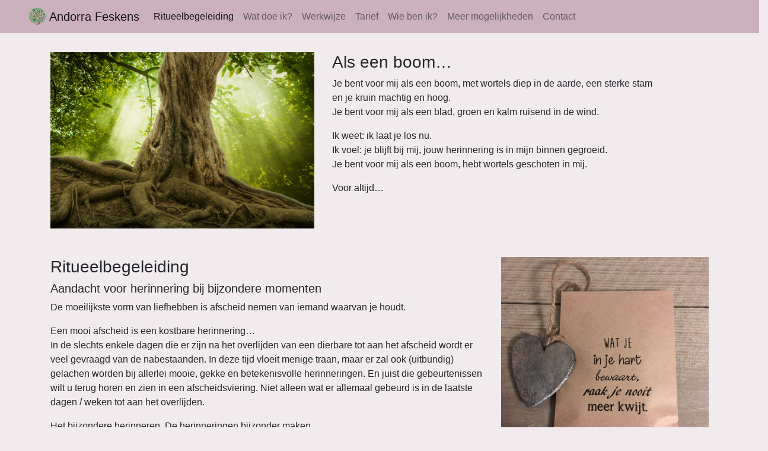

--- FILE ---
content_type: text/html
request_url: https://andorrafeskens.nl/
body_size: 1104
content:
<!doctype html>
<html lang="nl">
<head>
  <meta charset="utf-8">
  <title>Andorra Feskens Ritueelbegeleider</title>
  <base href="/">
  <meta charset="UTF-8">
  <meta name="description" content="Aandacht voor herinnering bij bijzondere momenten. De moeilijkste vorm van liefhebben is afscheid nemen van iemand waarvan je houdt. Een mooi afscheid is een kostbare herinnering… In dit afscheid kunnen groot en klein een rol hebben. Er is plaats voor verdriet, liefde en herinneringen. Van een leven samen naar een leven zonder samen.">
  <meta name="keywords" content="Ritueelbegeleider, ritueelbegeleiding, Oss, Den Bosch, 
    Uden, Veghel, Nijmegen, 'S-Hertogenbosch, Maas, Waal, Tiel, Zaltbommel, begravenis, rouw, verwerken">
  <meta name="author" content="Andorra Feskens">
  <meta name="viewport" content="width=device-width, initial-scale=1.0">
  <link rel="icon" type="image/x-icon" href="assets/images/logo.png">
<link rel="stylesheet" href="styles.css"></head>
<body>
  <app-root></app-root>
<script src="runtime.js" defer></script><script src="polyfills.js" defer></script><script src="scripts.js" defer></script><script src="vendor.js" defer></script><script src="main.js" defer></script></body>
</html>


--- FILE ---
content_type: text/javascript
request_url: https://andorrafeskens.nl/main.js
body_size: 91503
content:
(window["webpackJsonp"] = window["webpackJsonp"] || []).push([["main"],{

/***/ 0:
/*!***************************!*\
  !*** multi ./src/main.ts ***!
  \***************************/
/*! no static exports found */
/***/ (function(module, exports, __webpack_require__) {

module.exports = __webpack_require__(/*! C:\Users\merik.westerveld\Documents\Webiste Andorra\Andorra-Feskens-Ritueelbegeleider\src\main.ts */"zUnb");


/***/ }),

/***/ "6crI":
/*!************************************************************************!*\
  !*** ./src/app/ritual-accompaniment/ritual-accompaniment.component.ts ***!
  \************************************************************************/
/*! exports provided: RitualAccompanimentComponent */
/***/ (function(module, __webpack_exports__, __webpack_require__) {

"use strict";
__webpack_require__.r(__webpack_exports__);
/* harmony export (binding) */ __webpack_require__.d(__webpack_exports__, "RitualAccompanimentComponent", function() { return RitualAccompanimentComponent; });
/* harmony import */ var _angular_core__WEBPACK_IMPORTED_MODULE_0__ = __webpack_require__(/*! @angular/core */ "fXoL");
/* harmony import */ var _angular_platform_browser__WEBPACK_IMPORTED_MODULE_1__ = __webpack_require__(/*! @angular/platform-browser */ "jhN1");



class RitualAccompanimentComponent {
    constructor(titleService, metaService) {
        this.titleService = titleService;
        this.metaService = metaService;
    }
    ngOnInit() {
        this.titleService.setTitle("Andorra Feskens | Ritueelbegeleider");
        this.metaService.addTags([
            { name: 'keywords', content: 'Ritueelbegeleider, ritueelbegeleiding, Oss, Den Bosch, Uden, Veghel, Nijmegen, \'S-Hertogenbosch, Maas, Waal, Tiel, Zaltbommel, begravenis, rouw, verwerken' },
            { name: 'description', content: 'Aandacht voor herinnering bij bijzondere momenten. De moeilijkste vorm van liefhebben is afscheid nemen van iemand waarvan je houdt. Een mooi afscheid is een kostbare herinnering… In dit afscheid kunnen groot en klein een rol hebben. Er is plaats voor verdriet, liefde en herinneringen. Van een leven samen naar een leven zonder samen.' },
            { property: 'og:locale', content: 'nl_NL' },
            { property: 'og:description', content: 'Aandacht voor herinnering bij bijzondere momenten. De moeilijkste vorm van liefhebben is afscheid nemen van iemand waarvan je houdt. Een mooi afscheid is een kostbare herinnering… In dit afscheid kunnen groot en klein een rol hebben. Er is plaats voor verdriet, liefde en herinneringen. Van een leven samen naar een leven zonder samen.' },
            { property: 'og:url', content: 'https://www.andorrafeskens.nl/ritueelbegeleider' },
            { property: 'og:site_name', content: 'Andorra Feskens | Ritueelbegeleider' }
        ]);
    }
}
RitualAccompanimentComponent.ɵfac = function RitualAccompanimentComponent_Factory(t) { return new (t || RitualAccompanimentComponent)(_angular_core__WEBPACK_IMPORTED_MODULE_0__["ɵɵdirectiveInject"](_angular_platform_browser__WEBPACK_IMPORTED_MODULE_1__["Title"]), _angular_core__WEBPACK_IMPORTED_MODULE_0__["ɵɵdirectiveInject"](_angular_platform_browser__WEBPACK_IMPORTED_MODULE_1__["Meta"])); };
RitualAccompanimentComponent.ɵcmp = _angular_core__WEBPACK_IMPORTED_MODULE_0__["ɵɵdefineComponent"]({ type: RitualAccompanimentComponent, selectors: [["app-ritual-accompaniment"]], decls: 36, vars: 0, consts: [[1, "row", "justify-content-center"], [1, "col-lg-7", "order-lg-2"], [1, "col-lg-5", "order-lg-1"], ["src", "../../assets/images/welcome-page-image.jpg", 1, "responsive-image"], [1, "row", "justify-content-center", "mt-5"], [1, "col-lg-8"], [1, "col-lg-4"], ["src", "../../assets/images/ritual-accompaniment-image.png", 1, "responsive-image"]], template: function RitualAccompanimentComponent_Template(rf, ctx) { if (rf & 1) {
        _angular_core__WEBPACK_IMPORTED_MODULE_0__["ɵɵelementStart"](0, "div", 0);
        _angular_core__WEBPACK_IMPORTED_MODULE_0__["ɵɵelementStart"](1, "div", 1);
        _angular_core__WEBPACK_IMPORTED_MODULE_0__["ɵɵelementStart"](2, "h3");
        _angular_core__WEBPACK_IMPORTED_MODULE_0__["ɵɵtext"](3, "Als een boom\u2026");
        _angular_core__WEBPACK_IMPORTED_MODULE_0__["ɵɵelementEnd"]();
        _angular_core__WEBPACK_IMPORTED_MODULE_0__["ɵɵelementStart"](4, "p");
        _angular_core__WEBPACK_IMPORTED_MODULE_0__["ɵɵtext"](5, " Je bent voor mij als een boom, met wortels diep in de aarde, een sterke stam ");
        _angular_core__WEBPACK_IMPORTED_MODULE_0__["ɵɵelement"](6, "br");
        _angular_core__WEBPACK_IMPORTED_MODULE_0__["ɵɵtext"](7, "en je kruin machtig en hoog.");
        _angular_core__WEBPACK_IMPORTED_MODULE_0__["ɵɵelement"](8, "br");
        _angular_core__WEBPACK_IMPORTED_MODULE_0__["ɵɵtext"](9, " Je bent voor mij als een blad, groen en kalm ruisend in de wind. ");
        _angular_core__WEBPACK_IMPORTED_MODULE_0__["ɵɵelementEnd"]();
        _angular_core__WEBPACK_IMPORTED_MODULE_0__["ɵɵelementStart"](10, "p");
        _angular_core__WEBPACK_IMPORTED_MODULE_0__["ɵɵtext"](11, " Ik weet: ik laat je los nu.");
        _angular_core__WEBPACK_IMPORTED_MODULE_0__["ɵɵelement"](12, "br");
        _angular_core__WEBPACK_IMPORTED_MODULE_0__["ɵɵtext"](13, "Ik voel: je blijft bij mij, jouw herinnering is in mijn binnen gegroeid.");
        _angular_core__WEBPACK_IMPORTED_MODULE_0__["ɵɵelement"](14, "br");
        _angular_core__WEBPACK_IMPORTED_MODULE_0__["ɵɵtext"](15, " Je bent voor mij als een boom, hebt wortels geschoten in mij. ");
        _angular_core__WEBPACK_IMPORTED_MODULE_0__["ɵɵelementEnd"]();
        _angular_core__WEBPACK_IMPORTED_MODULE_0__["ɵɵelementStart"](16, "p");
        _angular_core__WEBPACK_IMPORTED_MODULE_0__["ɵɵtext"](17, "Voor altijd\u2026");
        _angular_core__WEBPACK_IMPORTED_MODULE_0__["ɵɵelementEnd"]();
        _angular_core__WEBPACK_IMPORTED_MODULE_0__["ɵɵelementEnd"]();
        _angular_core__WEBPACK_IMPORTED_MODULE_0__["ɵɵelementStart"](18, "div", 2);
        _angular_core__WEBPACK_IMPORTED_MODULE_0__["ɵɵelement"](19, "img", 3);
        _angular_core__WEBPACK_IMPORTED_MODULE_0__["ɵɵelementEnd"]();
        _angular_core__WEBPACK_IMPORTED_MODULE_0__["ɵɵelementEnd"]();
        _angular_core__WEBPACK_IMPORTED_MODULE_0__["ɵɵelementStart"](20, "div", 4);
        _angular_core__WEBPACK_IMPORTED_MODULE_0__["ɵɵelementStart"](21, "div", 5);
        _angular_core__WEBPACK_IMPORTED_MODULE_0__["ɵɵelementStart"](22, "h3");
        _angular_core__WEBPACK_IMPORTED_MODULE_0__["ɵɵtext"](23, "Ritueelbegeleiding");
        _angular_core__WEBPACK_IMPORTED_MODULE_0__["ɵɵelementEnd"]();
        _angular_core__WEBPACK_IMPORTED_MODULE_0__["ɵɵelementStart"](24, "h5");
        _angular_core__WEBPACK_IMPORTED_MODULE_0__["ɵɵtext"](25, "Aandacht voor herinnering bij bijzondere momenten");
        _angular_core__WEBPACK_IMPORTED_MODULE_0__["ɵɵelementEnd"]();
        _angular_core__WEBPACK_IMPORTED_MODULE_0__["ɵɵelementStart"](26, "p");
        _angular_core__WEBPACK_IMPORTED_MODULE_0__["ɵɵtext"](27, "De moeilijkste vorm van liefhebben is afscheid nemen van iemand waarvan je houdt.");
        _angular_core__WEBPACK_IMPORTED_MODULE_0__["ɵɵelementEnd"]();
        _angular_core__WEBPACK_IMPORTED_MODULE_0__["ɵɵelementStart"](28, "p");
        _angular_core__WEBPACK_IMPORTED_MODULE_0__["ɵɵtext"](29, "Een mooi afscheid is een kostbare herinnering\u2026 ");
        _angular_core__WEBPACK_IMPORTED_MODULE_0__["ɵɵelement"](30, "br");
        _angular_core__WEBPACK_IMPORTED_MODULE_0__["ɵɵtext"](31, "In de slechts enkele dagen die er zijn na het overlijden van een dierbare tot aan het afscheid wordt er veel gevraagd van de nabestaanden. In deze tijd vloeit menige traan, maar er zal ook (uitbundig) gelachen worden bij allerlei mooie, gekke en betekenisvolle herinneringen. En juist die gebeurtenissen wilt u terug horen en zien in een afscheidsviering. Niet alleen wat er allemaal gebeurd is in de laatste dagen / weken tot aan het overlijden. ");
        _angular_core__WEBPACK_IMPORTED_MODULE_0__["ɵɵelementEnd"]();
        _angular_core__WEBPACK_IMPORTED_MODULE_0__["ɵɵelementStart"](32, "p");
        _angular_core__WEBPACK_IMPORTED_MODULE_0__["ɵɵtext"](33, "Het bijzondere herinneren. De herinneringen bijzonder maken.");
        _angular_core__WEBPACK_IMPORTED_MODULE_0__["ɵɵelementEnd"]();
        _angular_core__WEBPACK_IMPORTED_MODULE_0__["ɵɵelementEnd"]();
        _angular_core__WEBPACK_IMPORTED_MODULE_0__["ɵɵelementStart"](34, "div", 6);
        _angular_core__WEBPACK_IMPORTED_MODULE_0__["ɵɵelement"](35, "img", 7);
        _angular_core__WEBPACK_IMPORTED_MODULE_0__["ɵɵelementEnd"]();
        _angular_core__WEBPACK_IMPORTED_MODULE_0__["ɵɵelementEnd"]();
    } }, styles: ["\n/*# sourceMappingURL=[data-uri] */"] });
/*@__PURE__*/ (function () { _angular_core__WEBPACK_IMPORTED_MODULE_0__["ɵsetClassMetadata"](RitualAccompanimentComponent, [{
        type: _angular_core__WEBPACK_IMPORTED_MODULE_0__["Component"],
        args: [{
                selector: 'app-ritual-accompaniment',
                templateUrl: './ritual-accompaniment.component.html',
                styleUrls: ['./ritual-accompaniment.component.scss']
            }]
    }], function () { return [{ type: _angular_platform_browser__WEBPACK_IMPORTED_MODULE_1__["Title"] }, { type: _angular_platform_browser__WEBPACK_IMPORTED_MODULE_1__["Meta"] }]; }, null); })();


/***/ }),

/***/ "AytR":
/*!*****************************************!*\
  !*** ./src/environments/environment.ts ***!
  \*****************************************/
/*! exports provided: environment */
/***/ (function(module, __webpack_exports__, __webpack_require__) {

"use strict";
__webpack_require__.r(__webpack_exports__);
/* harmony export (binding) */ __webpack_require__.d(__webpack_exports__, "environment", function() { return environment; });
// This file can be replaced during build by using the `fileReplacements` array.
// `ng build --prod` replaces `environment.ts` with `environment.prod.ts`.
// The list of file replacements can be found in `angular.json`.
const environment = {
    production: false
};
/*
 * For easier debugging in development mode, you can import the following file
 * to ignore zone related error stack frames such as `zone.run`, `zoneDelegate.invokeTask`.
 *
 * This import should be commented out in production mode because it will have a negative impact
 * on performance if an error is thrown.
 */
// import 'zone.js/dist/zone-error';  // Included with Angular CLI.


/***/ }),

/***/ "HfCQ":
/*!********************************************!*\
  !*** ./src/app/method/method.component.ts ***!
  \********************************************/
/*! exports provided: MethodComponent */
/***/ (function(module, __webpack_exports__, __webpack_require__) {

"use strict";
__webpack_require__.r(__webpack_exports__);
/* harmony export (binding) */ __webpack_require__.d(__webpack_exports__, "MethodComponent", function() { return MethodComponent; });
/* harmony import */ var _angular_core__WEBPACK_IMPORTED_MODULE_0__ = __webpack_require__(/*! @angular/core */ "fXoL");
/* harmony import */ var _angular_platform_browser__WEBPACK_IMPORTED_MODULE_1__ = __webpack_require__(/*! @angular/platform-browser */ "jhN1");



class MethodComponent {
    constructor(titleService, metaService) {
        this.titleService = titleService;
        this.metaService = metaService;
    }
    ngOnInit() {
        this.titleService.setTitle("Andorra Feskens | Werkwijze");
        this.metaService.addTags([
            { name: 'keywords', content: 'Ritueelbegeleiding, ritueelbegeleider, werkwijze, kennismakingsgesprek, teksten, schrijven, ritueel, muziek, familiegesprek, ceremonie, Oss, Uden, Veghel, Nijmegen, \'s-Hertogenbosch, Maas, Waal, Tiel, Zaltbommel' },
            { name: 'description', content: 'Op een gepast moment in de dagen tot aan het afscheid neem ik de tijd om te luisteren naar wat belangrijk is geweest in het leven van degene die er niet meer is. Waarom die persoon belangrijk voor u was en zal blijven in uw leven.' },
            { property: 'og:locale', content: 'nl_NL' },
            { property: 'og:description', content: 'Op een gepast moment in de dagen tot aan het afscheid neem ik de tijd om te luisteren naar wat belangrijk is geweest in het leven van degene die er niet meer is. Waarom die persoon belangrijk voor u was en zal blijven in uw leven.' },
            { property: 'og:url', content: 'https://www.andorrafeskens.nl/werkwijze' },
            { property: 'og:site_name', content: 'Andorra Feskens | Werkwijze' }
        ]);
    }
}
MethodComponent.ɵfac = function MethodComponent_Factory(t) { return new (t || MethodComponent)(_angular_core__WEBPACK_IMPORTED_MODULE_0__["ɵɵdirectiveInject"](_angular_platform_browser__WEBPACK_IMPORTED_MODULE_1__["Title"]), _angular_core__WEBPACK_IMPORTED_MODULE_0__["ɵɵdirectiveInject"](_angular_platform_browser__WEBPACK_IMPORTED_MODULE_1__["Meta"])); };
MethodComponent.ɵcmp = _angular_core__WEBPACK_IMPORTED_MODULE_0__["ɵɵdefineComponent"]({ type: MethodComponent, selectors: [["app-method"]], decls: 39, vars: 0, consts: [[1, "row", "justify-content-center"], [1, "col-auto"], ["src", "../../assets/images/method-image.png", 1, "responsive-image"]], template: function MethodComponent_Template(rf, ctx) { if (rf & 1) {
        _angular_core__WEBPACK_IMPORTED_MODULE_0__["ɵɵelementStart"](0, "div", 0);
        _angular_core__WEBPACK_IMPORTED_MODULE_0__["ɵɵelementStart"](1, "div", 1);
        _angular_core__WEBPACK_IMPORTED_MODULE_0__["ɵɵelementStart"](2, "h3");
        _angular_core__WEBPACK_IMPORTED_MODULE_0__["ɵɵtext"](3, "Werkwijze & werkgebied");
        _angular_core__WEBPACK_IMPORTED_MODULE_0__["ɵɵelementEnd"]();
        _angular_core__WEBPACK_IMPORTED_MODULE_0__["ɵɵelementStart"](4, "h5");
        _angular_core__WEBPACK_IMPORTED_MODULE_0__["ɵɵtext"](5, "Werkwijze");
        _angular_core__WEBPACK_IMPORTED_MODULE_0__["ɵɵelementEnd"]();
        _angular_core__WEBPACK_IMPORTED_MODULE_0__["ɵɵelementStart"](6, "p");
        _angular_core__WEBPACK_IMPORTED_MODULE_0__["ɵɵtext"](7, " Op een gepast moment in de dagen tot aan het afscheid neem ik de tijd om te luisteren naar wat belangrijk is geweest in het leven van degene die er niet meer is. Waarom die persoon belangrijk voor u was en zal blijven in uw leven. ");
        _angular_core__WEBPACK_IMPORTED_MODULE_0__["ɵɵelementEnd"]();
        _angular_core__WEBPACK_IMPORTED_MODULE_0__["ɵɵelementStart"](8, "p");
        _angular_core__WEBPACK_IMPORTED_MODULE_0__["ɵɵtext"](9, "Wat kunt u van mij verwachten?");
        _angular_core__WEBPACK_IMPORTED_MODULE_0__["ɵɵelementEnd"]();
        _angular_core__WEBPACK_IMPORTED_MODULE_0__["ɵɵelementStart"](10, "ul");
        _angular_core__WEBPACK_IMPORTED_MODULE_0__["ɵɵelementStart"](11, "li");
        _angular_core__WEBPACK_IMPORTED_MODULE_0__["ɵɵtext"](12, "Een kennismakingsgesprek (gratis en vrijblijvend), waarin ik u informeer over de eventuele mogelijkheden");
        _angular_core__WEBPACK_IMPORTED_MODULE_0__["ɵɵelementEnd"]();
        _angular_core__WEBPACK_IMPORTED_MODULE_0__["ɵɵelementStart"](13, "li");
        _angular_core__WEBPACK_IMPORTED_MODULE_0__["ɵɵtext"](14, "Een interview / familiegesprek (circa 2 uur): samen zoekend naar het levensthema en / of een persoonlijk symbool dat als een rode draad gebruikt kan worden bij een afscheid");
        _angular_core__WEBPACK_IMPORTED_MODULE_0__["ɵɵelementEnd"]();
        _angular_core__WEBPACK_IMPORTED_MODULE_0__["ɵɵelementStart"](15, "li");
        _angular_core__WEBPACK_IMPORTED_MODULE_0__["ɵɵtext"](16, "Het schrijven van de teksten (welkomstwoord, levensverhaal / in memoriam, slotwoord) en het aanleveren van overige teksten / gedicht(en)");
        _angular_core__WEBPACK_IMPORTED_MODULE_0__["ɵɵelementEnd"]();
        _angular_core__WEBPACK_IMPORTED_MODULE_0__["ɵɵelementStart"](17, "li");
        _angular_core__WEBPACK_IMPORTED_MODULE_0__["ɵɵtext"](18, "Het meedenken in muziekkeuze of over de locatie waar het afscheid zal plaatvinden");
        _angular_core__WEBPACK_IMPORTED_MODULE_0__["ɵɵelementEnd"]();
        _angular_core__WEBPACK_IMPORTED_MODULE_0__["ɵɵelementStart"](19, "li");
        _angular_core__WEBPACK_IMPORTED_MODULE_0__["ɵɵtext"](20, "Het uitwerken van een ritueel");
        _angular_core__WEBPACK_IMPORTED_MODULE_0__["ɵɵelementEnd"]();
        _angular_core__WEBPACK_IMPORTED_MODULE_0__["ɵɵelementStart"](21, "li");
        _angular_core__WEBPACK_IMPORTED_MODULE_0__["ɵɵtext"](22, "Aandacht voor de verschillende doelgroepen ((klein)kinderen, verstandelijk beperkten, mensen met dementie)");
        _angular_core__WEBPACK_IMPORTED_MODULE_0__["ɵɵelementEnd"]();
        _angular_core__WEBPACK_IMPORTED_MODULE_0__["ɵɵelementStart"](23, "li");
        _angular_core__WEBPACK_IMPORTED_MODULE_0__["ɵɵtext"](24, "Ik lever de teksten aan bij de afgesproken contactpersoon, die kijkt of dit is zoals het gewenst is");
        _angular_core__WEBPACK_IMPORTED_MODULE_0__["ɵɵelementEnd"]();
        _angular_core__WEBPACK_IMPORTED_MODULE_0__["ɵɵelementStart"](25, "li");
        _angular_core__WEBPACK_IMPORTED_MODULE_0__["ɵɵtext"](26, "Eventuele correctie van de tekst (en indien nodig kan deze opnieuw beoordeeld worden)");
        _angular_core__WEBPACK_IMPORTED_MODULE_0__["ɵɵelementEnd"]();
        _angular_core__WEBPACK_IMPORTED_MODULE_0__["ɵɵelementStart"](27, "li");
        _angular_core__WEBPACK_IMPORTED_MODULE_0__["ɵɵtext"](28, "Voorgaan in de ceremonie en eventueel het uitspreken van teksten namens nabestaanden als zij dit zelf niet willen of kunnen");
        _angular_core__WEBPACK_IMPORTED_MODULE_0__["ɵɵelementEnd"]();
        _angular_core__WEBPACK_IMPORTED_MODULE_0__["ɵɵelementStart"](29, "li");
        _angular_core__WEBPACK_IMPORTED_MODULE_0__["ɵɵtext"](30, "Bewaarboekje met alle teksten na afloop");
        _angular_core__WEBPACK_IMPORTED_MODULE_0__["ɵɵelementEnd"]();
        _angular_core__WEBPACK_IMPORTED_MODULE_0__["ɵɵelementStart"](31, "li");
        _angular_core__WEBPACK_IMPORTED_MODULE_0__["ɵɵtext"](32, "Indien gewenst een nazorg gesprek ");
        _angular_core__WEBPACK_IMPORTED_MODULE_0__["ɵɵelementEnd"]();
        _angular_core__WEBPACK_IMPORTED_MODULE_0__["ɵɵelementEnd"]();
        _angular_core__WEBPACK_IMPORTED_MODULE_0__["ɵɵelementStart"](33, "h5");
        _angular_core__WEBPACK_IMPORTED_MODULE_0__["ɵɵtext"](34, "Mijn werkgebied");
        _angular_core__WEBPACK_IMPORTED_MODULE_0__["ɵɵelementEnd"]();
        _angular_core__WEBPACK_IMPORTED_MODULE_0__["ɵɵelementStart"](35, "p");
        _angular_core__WEBPACK_IMPORTED_MODULE_0__["ɵɵtext"](36, "Omgeving Oss, Uden / Veghel, Nijmegen, \u2019s-Hertogenbosch, Maas en Waal, Tiel, Zaltbommel en alle tussenliggende plaatsen ");
        _angular_core__WEBPACK_IMPORTED_MODULE_0__["ɵɵelementEnd"]();
        _angular_core__WEBPACK_IMPORTED_MODULE_0__["ɵɵelementEnd"]();
        _angular_core__WEBPACK_IMPORTED_MODULE_0__["ɵɵelementStart"](37, "div", 1);
        _angular_core__WEBPACK_IMPORTED_MODULE_0__["ɵɵelement"](38, "img", 2);
        _angular_core__WEBPACK_IMPORTED_MODULE_0__["ɵɵelementEnd"]();
        _angular_core__WEBPACK_IMPORTED_MODULE_0__["ɵɵelementEnd"]();
    } }, styles: ["\n/*# sourceMappingURL=[data-uri] */"] });
/*@__PURE__*/ (function () { _angular_core__WEBPACK_IMPORTED_MODULE_0__["ɵsetClassMetadata"](MethodComponent, [{
        type: _angular_core__WEBPACK_IMPORTED_MODULE_0__["Component"],
        args: [{
                selector: 'app-method',
                templateUrl: './method.component.html',
                styleUrls: ['./method.component.scss']
            }]
    }], function () { return [{ type: _angular_platform_browser__WEBPACK_IMPORTED_MODULE_1__["Title"] }, { type: _angular_platform_browser__WEBPACK_IMPORTED_MODULE_1__["Meta"] }]; }, null); })();


/***/ }),

/***/ "NgH1":
/*!************************************************!*\
  !*** ./src/app/about-me/about-me.component.ts ***!
  \************************************************/
/*! exports provided: AboutMeComponent */
/***/ (function(module, __webpack_exports__, __webpack_require__) {

"use strict";
__webpack_require__.r(__webpack_exports__);
/* harmony export (binding) */ __webpack_require__.d(__webpack_exports__, "AboutMeComponent", function() { return AboutMeComponent; });
/* harmony import */ var _angular_core__WEBPACK_IMPORTED_MODULE_0__ = __webpack_require__(/*! @angular/core */ "fXoL");
/* harmony import */ var _angular_platform_browser__WEBPACK_IMPORTED_MODULE_1__ = __webpack_require__(/*! @angular/platform-browser */ "jhN1");



class AboutMeComponent {
    constructor(titleService, metaService) {
        this.titleService = titleService;
        this.metaService = metaService;
    }
    ngOnInit() {
        this.titleService.setTitle("Andorra Feskens | Wie ben ik?");
        this.metaService.addTags([
            { name: 'keywords', content: 'Ritueelbegeleiding, ritueelbegeleider, Andorra Feskens, rouw, babyuitvaarten, uitvaarteducatie, opleiding, scheiding, dementie, kinderen, familie' },
            { name: 'description', content: 'Mijn naam is Andorra Feskens. Ik ben geboren in 1966 in het pittoreske Alphen aan de Maas. Sinds mijn 18de jaar woon ik in Oss. Na vele jaren in bijzondere beroepen te hebben gewerkt, heb ik in 2019 besloten mijn hart te volgen. Ik heb bij Gaandeweg Uitvaarteducatie een opleiding gevolgd tot ritueelbegeleider en daarvoor ook mijn certificaat behaald. Hiermee kan ik me volledig toeleggen op het vormgeven van een afscheid of een ander bijzonder (overgangs)moment in het leven waarbij we het bijzondere herinneren en de herinneringen bijzonder maken.' },
            { property: 'og:locale', content: 'nl_NL' },
            { property: 'og:description', content: 'Mijn naam is Andorra Feskens. Ik ben geboren in 1966 in het pittoreske Alphen aan de Maas. Sinds mijn 18de jaar woon ik in Oss. Na vele jaren in bijzondere beroepen te hebben gewerkt, heb ik in 2019 besloten mijn hart te volgen. Ik heb bij Gaandeweg Uitvaarteducatie een opleiding gevolgd tot ritueelbegeleider en daarvoor ook mijn certificaat behaald. Hiermee kan ik me volledig toeleggen op het vormgeven van een afscheid of een ander bijzonder (overgangs)moment in het leven waarbij we het bijzondere herinneren en de herinneringen bijzonder maken.' },
            { property: 'og:url', content: 'https://www.andorrafeskens.nl/wie-ben-ik' },
            { property: 'og:site_name', content: 'Andorra Feskens | Wie ben ik?' }
        ]);
    }
}
AboutMeComponent.ɵfac = function AboutMeComponent_Factory(t) { return new (t || AboutMeComponent)(_angular_core__WEBPACK_IMPORTED_MODULE_0__["ɵɵdirectiveInject"](_angular_platform_browser__WEBPACK_IMPORTED_MODULE_1__["Title"]), _angular_core__WEBPACK_IMPORTED_MODULE_0__["ɵɵdirectiveInject"](_angular_platform_browser__WEBPACK_IMPORTED_MODULE_1__["Meta"])); };
AboutMeComponent.ɵcmp = _angular_core__WEBPACK_IMPORTED_MODULE_0__["ɵɵdefineComponent"]({ type: AboutMeComponent, selectors: [["app-about-me"]], decls: 16, vars: 0, consts: [[1, "row", "justify-content-center"], [1, "col-lg-8"], [1, "col-lg-4"], ["src", "../../assets/images/about-me-image.png", 1, "w-75", "responsive-image"]], template: function AboutMeComponent_Template(rf, ctx) { if (rf & 1) {
        _angular_core__WEBPACK_IMPORTED_MODULE_0__["ɵɵelementStart"](0, "div", 0);
        _angular_core__WEBPACK_IMPORTED_MODULE_0__["ɵɵelementStart"](1, "div", 1);
        _angular_core__WEBPACK_IMPORTED_MODULE_0__["ɵɵelementStart"](2, "h3");
        _angular_core__WEBPACK_IMPORTED_MODULE_0__["ɵɵtext"](3, "Wie ben ik?");
        _angular_core__WEBPACK_IMPORTED_MODULE_0__["ɵɵelementEnd"]();
        _angular_core__WEBPACK_IMPORTED_MODULE_0__["ɵɵelementStart"](4, "p");
        _angular_core__WEBPACK_IMPORTED_MODULE_0__["ɵɵtext"](5, " Mijn naam is Andorra Feskens. Ik ben geboren in 1966 in het pittoreske Alphen aan de Maas. Sinds mijn 18de jaar woon ik in Oss. Ik ben getrouwd met Marc. Samen hebben wij drie kinderen, twee dochters (Lotte en Merel) die inmiddels uitwonend zijn en onze zoon Wessel woont sinds hij stil geboren is in ons hart. ");
        _angular_core__WEBPACK_IMPORTED_MODULE_0__["ɵɵelementEnd"]();
        _angular_core__WEBPACK_IMPORTED_MODULE_0__["ɵɵelementStart"](6, "p");
        _angular_core__WEBPACK_IMPORTED_MODULE_0__["ɵɵtext"](7, " Mede door dit persoonlijke verlies heb ik ervaren hoe belangrijk het is om in de slechts korte tijd die er maar is herinneringen te maken voor de toekomst en om het afscheid vorm te geven zodat het altijd gekoesterd wordt als een moment van liefde. Want een geliefde is nooit helemaal weg. Als je iemand moet missen, dan is deze nog steeds bij je in herinneringen. ");
        _angular_core__WEBPACK_IMPORTED_MODULE_0__["ɵɵelementEnd"]();
        _angular_core__WEBPACK_IMPORTED_MODULE_0__["ɵɵelementStart"](8, "p");
        _angular_core__WEBPACK_IMPORTED_MODULE_0__["ɵɵtext"](9, " Ik weet dat er geen nieuwe herinneringen meer bij zullen komen, die tijd is geweest. Ik weet wel dat er nog vele momenten zullen zijn waarop hij gemist wordt. Wat wij als gezin kunnen doen is de herinneringen die we hebben levend houden. Wij noemen zijn naam nog regelmatig en denken met veel liefde terug aan zijn afscheidsviering / begrafenis. ");
        _angular_core__WEBPACK_IMPORTED_MODULE_0__["ɵɵelementEnd"]();
        _angular_core__WEBPACK_IMPORTED_MODULE_0__["ɵɵelementStart"](10, "p");
        _angular_core__WEBPACK_IMPORTED_MODULE_0__["ɵɵtext"](11, " Na vele jaren in bijzondere beroepen te hebben gewerkt, heb ik in 2019 besloten mijn hart te volgen. Ik heb bij Gaandeweg Uitvaarteducatie een opleiding gevolgd tot ritueelbegeleider en daarvoor ook mijn certificaat behaald. Daarnaast volg ik regelmatig verdiepingsmodules zoals babyuitvaarten en op rouwgebied, o.a. rouw bij dementie, rouw bij kinderen, rouw bij scheiding, rouw bij ontslag. Hiermee kan ik me volledig toeleggen op het vormgeven van een afscheid of een ander bijzonder (overgangs)moment in het leven waarbij we het bijzondere herinneren en de herinneringen bijzonder maken. ");
        _angular_core__WEBPACK_IMPORTED_MODULE_0__["ɵɵelementEnd"]();
        _angular_core__WEBPACK_IMPORTED_MODULE_0__["ɵɵelementStart"](12, "p");
        _angular_core__WEBPACK_IMPORTED_MODULE_0__["ɵɵtext"](13, " Steeds vaker is bij een uitvaart een nabestaande met dementie betrokken. Een ritueelbegeleider met toegesneden kennis en ervaring maakt een groot verschil voor de mens met dementie, voor de familie en voor de verzorgers. Daarom heb ik ook de training dementievriendelijke ritueelbegeleiding gevolgd. ");
        _angular_core__WEBPACK_IMPORTED_MODULE_0__["ɵɵelementEnd"]();
        _angular_core__WEBPACK_IMPORTED_MODULE_0__["ɵɵelementEnd"]();
        _angular_core__WEBPACK_IMPORTED_MODULE_0__["ɵɵelementStart"](14, "div", 2);
        _angular_core__WEBPACK_IMPORTED_MODULE_0__["ɵɵelement"](15, "img", 3);
        _angular_core__WEBPACK_IMPORTED_MODULE_0__["ɵɵelementEnd"]();
        _angular_core__WEBPACK_IMPORTED_MODULE_0__["ɵɵelementEnd"]();
    } }, styles: ["\n/*# sourceMappingURL=[data-uri] */"] });
/*@__PURE__*/ (function () { _angular_core__WEBPACK_IMPORTED_MODULE_0__["ɵsetClassMetadata"](AboutMeComponent, [{
        type: _angular_core__WEBPACK_IMPORTED_MODULE_0__["Component"],
        args: [{
                selector: 'app-about-me',
                templateUrl: './about-me.component.html',
                styleUrls: ['./about-me.component.scss']
            }]
    }], function () { return [{ type: _angular_platform_browser__WEBPACK_IMPORTED_MODULE_1__["Title"] }, { type: _angular_platform_browser__WEBPACK_IMPORTED_MODULE_1__["Meta"] }]; }, null); })();


/***/ }),

/***/ "Sy1n":
/*!**********************************!*\
  !*** ./src/app/app.component.ts ***!
  \**********************************/
/*! exports provided: AppComponent */
/***/ (function(module, __webpack_exports__, __webpack_require__) {

"use strict";
__webpack_require__.r(__webpack_exports__);
/* harmony export (binding) */ __webpack_require__.d(__webpack_exports__, "AppComponent", function() { return AppComponent; });
/* harmony import */ var _angular_core__WEBPACK_IMPORTED_MODULE_0__ = __webpack_require__(/*! @angular/core */ "fXoL");
/* harmony import */ var _angular_router__WEBPACK_IMPORTED_MODULE_1__ = __webpack_require__(/*! @angular/router */ "tyNb");
/* harmony import */ var _angular_common__WEBPACK_IMPORTED_MODULE_2__ = __webpack_require__(/*! @angular/common */ "ofXK");





const _c0 = function (a0) { return { "nav-item active": a0 }; };
function AppComponent_li_9_Template(rf, ctx) { if (rf & 1) {
    const _r3 = _angular_core__WEBPACK_IMPORTED_MODULE_0__["ɵɵgetCurrentView"]();
    _angular_core__WEBPACK_IMPORTED_MODULE_0__["ɵɵelementStart"](0, "li", 15);
    _angular_core__WEBPACK_IMPORTED_MODULE_0__["ɵɵelementStart"](1, "a", 16);
    _angular_core__WEBPACK_IMPORTED_MODULE_0__["ɵɵlistener"]("click", function AppComponent_li_9_Template_a_click_1_listener() { _angular_core__WEBPACK_IMPORTED_MODULE_0__["ɵɵrestoreView"](_r3); const navItem_r1 = ctx.$implicit; const ctx_r2 = _angular_core__WEBPACK_IMPORTED_MODULE_0__["ɵɵnextContext"](); return ctx_r2.navItemClicked(navItem_r1); });
    _angular_core__WEBPACK_IMPORTED_MODULE_0__["ɵɵtext"](2);
    _angular_core__WEBPACK_IMPORTED_MODULE_0__["ɵɵelementEnd"]();
    _angular_core__WEBPACK_IMPORTED_MODULE_0__["ɵɵelementEnd"]();
} if (rf & 2) {
    const navItem_r1 = ctx.$implicit;
    _angular_core__WEBPACK_IMPORTED_MODULE_0__["ɵɵproperty"]("ngClass", _angular_core__WEBPACK_IMPORTED_MODULE_0__["ɵɵpureFunction1"](3, _c0, navItem_r1.isActive));
    _angular_core__WEBPACK_IMPORTED_MODULE_0__["ɵɵadvance"](1);
    _angular_core__WEBPACK_IMPORTED_MODULE_0__["ɵɵpropertyInterpolate"]("routerLink", navItem_r1.link);
    _angular_core__WEBPACK_IMPORTED_MODULE_0__["ɵɵadvance"](1);
    _angular_core__WEBPACK_IMPORTED_MODULE_0__["ɵɵtextInterpolate"](navItem_r1.text);
} }
class AppComponent {
    constructor(_router) {
        this._router = _router;
        this.navItems = [
            {
                text: "Ritueelbegeleiding",
                isActive: false,
                link: "ritueelbegeleider"
            },
            {
                text: "Wat doe ik?",
                isActive: false,
                link: "wat-doe-ik"
            },
            {
                text: "Werkwijze",
                isActive: false,
                link: "werkwijze"
            },
            {
                text: "Tarief",
                isActive: false,
                link: "tarief"
            },
            {
                text: "Wie ben ik?",
                isActive: false,
                link: "wie-ben-ik"
            },
            {
                text: "Meer mogelijkheden",
                isActive: false,
                link: "meer-mogelijkheden"
            },
            {
                text: "Contact",
                isActive: false,
                link: "contact"
            }
        ];
        this._router.events.subscribe((navigation) => {
            if (navigation instanceof _angular_router__WEBPACK_IMPORTED_MODULE_1__["NavigationEnd"]) {
                this.navItems.find(n => n.isActive).isActive = false;
                this.navItems.find(n => navigation.url.includes(n.link)).isActive = true;
            }
        });
    }
}
AppComponent.ɵfac = function AppComponent_Factory(t) { return new (t || AppComponent)(_angular_core__WEBPACK_IMPORTED_MODULE_0__["ɵɵdirectiveInject"](_angular_router__WEBPACK_IMPORTED_MODULE_1__["Router"])); };
AppComponent.ɵcmp = _angular_core__WEBPACK_IMPORTED_MODULE_0__["ɵɵdefineComponent"]({ type: AppComponent, selectors: [["app-root"]], decls: 29, vars: 1, consts: [[1, "d-flex", "flex-column", "min-vh-100"], [1, "navbar", "navbar-expand-xl", "navbar-light", "pl-5", "pr-5"], ["routerLink", "ritueelbegeleider", 1, "navbar-brand"], ["src", "../assets/images/logo.png", "width", "30", "height", "30", "alt", "", 1, "d-inline-block", "align-top"], ["type", "button", "data-toggle", "collapse", "data-target", "#navbarNav", "aria-controls", "navbarNav", "aria-expanded", "false", "aria-label", "Toggle navigation", 1, "navbar-toggler"], [1, "navbar-toggler-icon"], ["id", "navbarNav", 1, "collapse", "navbar-collapse"], [1, "navbar-nav"], [3, "ngClass", 4, "ngFor", "ngForOf"], [1, "container", "flex-fill"], [1, "footer-container"], [1, "row", "justify-content-center"], [1, "col-auto", "my-auto", "d-none", "d-sm-inline"], ["href", "../assets/documents/privacy_en_disclaimer_andorra_feskens.pdf", "download", ""], [1, "col-auto", "my-auto", "d-sm-none"], [3, "ngClass"], ["routerLinkActive", "active", 1, "nav-link", 3, "routerLink", "click"]], template: function AppComponent_Template(rf, ctx) { if (rf & 1) {
        _angular_core__WEBPACK_IMPORTED_MODULE_0__["ɵɵelementStart"](0, "div", 0);
        _angular_core__WEBPACK_IMPORTED_MODULE_0__["ɵɵelementStart"](1, "nav", 1);
        _angular_core__WEBPACK_IMPORTED_MODULE_0__["ɵɵelementStart"](2, "a", 2);
        _angular_core__WEBPACK_IMPORTED_MODULE_0__["ɵɵelement"](3, "img", 3);
        _angular_core__WEBPACK_IMPORTED_MODULE_0__["ɵɵtext"](4, " Andorra Feskens ");
        _angular_core__WEBPACK_IMPORTED_MODULE_0__["ɵɵelementEnd"]();
        _angular_core__WEBPACK_IMPORTED_MODULE_0__["ɵɵelementStart"](5, "button", 4);
        _angular_core__WEBPACK_IMPORTED_MODULE_0__["ɵɵelement"](6, "span", 5);
        _angular_core__WEBPACK_IMPORTED_MODULE_0__["ɵɵelementEnd"]();
        _angular_core__WEBPACK_IMPORTED_MODULE_0__["ɵɵelementStart"](7, "div", 6);
        _angular_core__WEBPACK_IMPORTED_MODULE_0__["ɵɵelementStart"](8, "ul", 7);
        _angular_core__WEBPACK_IMPORTED_MODULE_0__["ɵɵtemplate"](9, AppComponent_li_9_Template, 3, 5, "li", 8);
        _angular_core__WEBPACK_IMPORTED_MODULE_0__["ɵɵelementEnd"]();
        _angular_core__WEBPACK_IMPORTED_MODULE_0__["ɵɵelementEnd"]();
        _angular_core__WEBPACK_IMPORTED_MODULE_0__["ɵɵelementEnd"]();
        _angular_core__WEBPACK_IMPORTED_MODULE_0__["ɵɵelementStart"](10, "main", 9);
        _angular_core__WEBPACK_IMPORTED_MODULE_0__["ɵɵelement"](11, "router-outlet");
        _angular_core__WEBPACK_IMPORTED_MODULE_0__["ɵɵelementEnd"]();
        _angular_core__WEBPACK_IMPORTED_MODULE_0__["ɵɵelementStart"](12, "footer", 10);
        _angular_core__WEBPACK_IMPORTED_MODULE_0__["ɵɵelementStart"](13, "div", 11);
        _angular_core__WEBPACK_IMPORTED_MODULE_0__["ɵɵelementStart"](14, "div", 12);
        _angular_core__WEBPACK_IMPORTED_MODULE_0__["ɵɵelementStart"](15, "p");
        _angular_core__WEBPACK_IMPORTED_MODULE_0__["ɵɵelementStart"](16, "i");
        _angular_core__WEBPACK_IMPORTED_MODULE_0__["ɵɵtext"](17, "info@andorrafeskens.nl - 06-52551698 - ");
        _angular_core__WEBPACK_IMPORTED_MODULE_0__["ɵɵelementStart"](18, "a", 13);
        _angular_core__WEBPACK_IMPORTED_MODULE_0__["ɵɵtext"](19, "Privacy en disclaimer");
        _angular_core__WEBPACK_IMPORTED_MODULE_0__["ɵɵelementEnd"]();
        _angular_core__WEBPACK_IMPORTED_MODULE_0__["ɵɵelementEnd"]();
        _angular_core__WEBPACK_IMPORTED_MODULE_0__["ɵɵelementEnd"]();
        _angular_core__WEBPACK_IMPORTED_MODULE_0__["ɵɵelementEnd"]();
        _angular_core__WEBPACK_IMPORTED_MODULE_0__["ɵɵelementStart"](20, "div", 14);
        _angular_core__WEBPACK_IMPORTED_MODULE_0__["ɵɵelementStart"](21, "p");
        _angular_core__WEBPACK_IMPORTED_MODULE_0__["ɵɵelementStart"](22, "i");
        _angular_core__WEBPACK_IMPORTED_MODULE_0__["ɵɵtext"](23, "info@andorrafeskens.nl");
        _angular_core__WEBPACK_IMPORTED_MODULE_0__["ɵɵelement"](24, "br");
        _angular_core__WEBPACK_IMPORTED_MODULE_0__["ɵɵtext"](25, "06-52551698");
        _angular_core__WEBPACK_IMPORTED_MODULE_0__["ɵɵelement"](26, "br");
        _angular_core__WEBPACK_IMPORTED_MODULE_0__["ɵɵelementStart"](27, "a", 13);
        _angular_core__WEBPACK_IMPORTED_MODULE_0__["ɵɵtext"](28, "Privacy en disclaimer");
        _angular_core__WEBPACK_IMPORTED_MODULE_0__["ɵɵelementEnd"]();
        _angular_core__WEBPACK_IMPORTED_MODULE_0__["ɵɵelementEnd"]();
        _angular_core__WEBPACK_IMPORTED_MODULE_0__["ɵɵelementEnd"]();
        _angular_core__WEBPACK_IMPORTED_MODULE_0__["ɵɵelementEnd"]();
        _angular_core__WEBPACK_IMPORTED_MODULE_0__["ɵɵelementEnd"]();
        _angular_core__WEBPACK_IMPORTED_MODULE_0__["ɵɵelementEnd"]();
        _angular_core__WEBPACK_IMPORTED_MODULE_0__["ɵɵelementEnd"]();
    } if (rf & 2) {
        _angular_core__WEBPACK_IMPORTED_MODULE_0__["ɵɵadvance"](9);
        _angular_core__WEBPACK_IMPORTED_MODULE_0__["ɵɵproperty"]("ngForOf", ctx.navItems);
    } }, directives: [_angular_router__WEBPACK_IMPORTED_MODULE_1__["RouterLinkWithHref"], _angular_common__WEBPACK_IMPORTED_MODULE_2__["NgForOf"], _angular_router__WEBPACK_IMPORTED_MODULE_1__["RouterOutlet"], _angular_common__WEBPACK_IMPORTED_MODULE_2__["NgClass"], _angular_router__WEBPACK_IMPORTED_MODULE_1__["RouterLinkActive"]], styles: [".navbar[_ngcontent-%COMP%] {\n  background-color: #CAB1BD;\n}\n\n.container[_ngcontent-%COMP%] {\n  margin-top: 2rem;\n  margin-bottom: 2rem;\n}\n\n.footer-container[_ngcontent-%COMP%] {\n  padding-top: 15px;\n  padding-bottom: 15px;\n  background-color: #CAB1BD;\n}\n\n.footer-container[_ngcontent-%COMP%]   p[_ngcontent-%COMP%] {\n  margin-bottom: 0px;\n  font-size: 0.8rem;\n}\n\n@media only screen and (min-width: 1920px) {\n  .navbar-nav[_ngcontent-%COMP%] {\n    margin-left: 8rem;\n  }\n}\n/*# sourceMappingURL=[data-uri] */"] });
/*@__PURE__*/ (function () { _angular_core__WEBPACK_IMPORTED_MODULE_0__["ɵsetClassMetadata"](AppComponent, [{
        type: _angular_core__WEBPACK_IMPORTED_MODULE_0__["Component"],
        args: [{
                selector: 'app-root',
                templateUrl: './app.component.html',
                styleUrls: ['./app.component.scss']
            }]
    }], function () { return [{ type: _angular_router__WEBPACK_IMPORTED_MODULE_1__["Router"] }]; }, null); })();


/***/ }),

/***/ "ZAI4":
/*!*******************************!*\
  !*** ./src/app/app.module.ts ***!
  \*******************************/
/*! exports provided: AppModule */
/***/ (function(module, __webpack_exports__, __webpack_require__) {

"use strict";
__webpack_require__.r(__webpack_exports__);
/* harmony export (binding) */ __webpack_require__.d(__webpack_exports__, "AppModule", function() { return AppModule; });
/* harmony import */ var _angular_platform_browser__WEBPACK_IMPORTED_MODULE_0__ = __webpack_require__(/*! @angular/platform-browser */ "jhN1");
/* harmony import */ var _angular_core__WEBPACK_IMPORTED_MODULE_1__ = __webpack_require__(/*! @angular/core */ "fXoL");
/* harmony import */ var _app_routing_module__WEBPACK_IMPORTED_MODULE_2__ = __webpack_require__(/*! ./app-routing.module */ "vY5A");
/* harmony import */ var _app_component__WEBPACK_IMPORTED_MODULE_3__ = __webpack_require__(/*! ./app.component */ "Sy1n");
/* harmony import */ var _ritual_accompaniment_ritual_accompaniment_component__WEBPACK_IMPORTED_MODULE_4__ = __webpack_require__(/*! ./ritual-accompaniment/ritual-accompaniment.component */ "6crI");
/* harmony import */ var _method_method_component__WEBPACK_IMPORTED_MODULE_5__ = __webpack_require__(/*! ./method/method.component */ "HfCQ");
/* harmony import */ var _rate_rate_component__WEBPACK_IMPORTED_MODULE_6__ = __webpack_require__(/*! ./rate/rate.component */ "es/6");
/* harmony import */ var _about_me_about_me_component__WEBPACK_IMPORTED_MODULE_7__ = __webpack_require__(/*! ./about-me/about-me.component */ "NgH1");
/* harmony import */ var _possibilities_possibilities_component__WEBPACK_IMPORTED_MODULE_8__ = __webpack_require__(/*! ./possibilities/possibilities.component */ "h5Zw");
/* harmony import */ var _contact_contact_component__WEBPACK_IMPORTED_MODULE_9__ = __webpack_require__(/*! ./contact/contact.component */ "bzTf");
/* harmony import */ var _my_job_my_job_component__WEBPACK_IMPORTED_MODULE_10__ = __webpack_require__(/*! ./my-job/my-job.component */ "qsgY");
/* harmony import */ var _angular_forms__WEBPACK_IMPORTED_MODULE_11__ = __webpack_require__(/*! @angular/forms */ "3Pt+");













class AppModule {
}
AppModule.ɵmod = _angular_core__WEBPACK_IMPORTED_MODULE_1__["ɵɵdefineNgModule"]({ type: AppModule, bootstrap: [_app_component__WEBPACK_IMPORTED_MODULE_3__["AppComponent"]] });
AppModule.ɵinj = _angular_core__WEBPACK_IMPORTED_MODULE_1__["ɵɵdefineInjector"]({ factory: function AppModule_Factory(t) { return new (t || AppModule)(); }, providers: [], imports: [[
            _angular_platform_browser__WEBPACK_IMPORTED_MODULE_0__["BrowserModule"],
            _app_routing_module__WEBPACK_IMPORTED_MODULE_2__["AppRoutingModule"],
            _angular_forms__WEBPACK_IMPORTED_MODULE_11__["FormsModule"]
        ]] });
(function () { (typeof ngJitMode === "undefined" || ngJitMode) && _angular_core__WEBPACK_IMPORTED_MODULE_1__["ɵɵsetNgModuleScope"](AppModule, { declarations: [_app_component__WEBPACK_IMPORTED_MODULE_3__["AppComponent"],
        _ritual_accompaniment_ritual_accompaniment_component__WEBPACK_IMPORTED_MODULE_4__["RitualAccompanimentComponent"],
        _method_method_component__WEBPACK_IMPORTED_MODULE_5__["MethodComponent"],
        _rate_rate_component__WEBPACK_IMPORTED_MODULE_6__["RateComponent"],
        _about_me_about_me_component__WEBPACK_IMPORTED_MODULE_7__["AboutMeComponent"],
        _possibilities_possibilities_component__WEBPACK_IMPORTED_MODULE_8__["PossibilitiesComponent"],
        _contact_contact_component__WEBPACK_IMPORTED_MODULE_9__["ContactComponent"],
        _my_job_my_job_component__WEBPACK_IMPORTED_MODULE_10__["MyJobComponent"]], imports: [_angular_platform_browser__WEBPACK_IMPORTED_MODULE_0__["BrowserModule"],
        _app_routing_module__WEBPACK_IMPORTED_MODULE_2__["AppRoutingModule"],
        _angular_forms__WEBPACK_IMPORTED_MODULE_11__["FormsModule"]] }); })();
/*@__PURE__*/ (function () { _angular_core__WEBPACK_IMPORTED_MODULE_1__["ɵsetClassMetadata"](AppModule, [{
        type: _angular_core__WEBPACK_IMPORTED_MODULE_1__["NgModule"],
        args: [{
                declarations: [
                    _app_component__WEBPACK_IMPORTED_MODULE_3__["AppComponent"],
                    _ritual_accompaniment_ritual_accompaniment_component__WEBPACK_IMPORTED_MODULE_4__["RitualAccompanimentComponent"],
                    _method_method_component__WEBPACK_IMPORTED_MODULE_5__["MethodComponent"],
                    _rate_rate_component__WEBPACK_IMPORTED_MODULE_6__["RateComponent"],
                    _about_me_about_me_component__WEBPACK_IMPORTED_MODULE_7__["AboutMeComponent"],
                    _possibilities_possibilities_component__WEBPACK_IMPORTED_MODULE_8__["PossibilitiesComponent"],
                    _contact_contact_component__WEBPACK_IMPORTED_MODULE_9__["ContactComponent"],
                    _my_job_my_job_component__WEBPACK_IMPORTED_MODULE_10__["MyJobComponent"]
                ],
                imports: [
                    _angular_platform_browser__WEBPACK_IMPORTED_MODULE_0__["BrowserModule"],
                    _app_routing_module__WEBPACK_IMPORTED_MODULE_2__["AppRoutingModule"],
                    _angular_forms__WEBPACK_IMPORTED_MODULE_11__["FormsModule"]
                ],
                providers: [],
                bootstrap: [_app_component__WEBPACK_IMPORTED_MODULE_3__["AppComponent"]]
            }]
    }], null, null); })();


/***/ }),

/***/ "bzTf":
/*!**********************************************!*\
  !*** ./src/app/contact/contact.component.ts ***!
  \**********************************************/
/*! exports provided: ContactComponent */
/***/ (function(module, __webpack_exports__, __webpack_require__) {

"use strict";
__webpack_require__.r(__webpack_exports__);
/* harmony export (binding) */ __webpack_require__.d(__webpack_exports__, "ContactComponent", function() { return ContactComponent; });
/* harmony import */ var _angular_core__WEBPACK_IMPORTED_MODULE_0__ = __webpack_require__(/*! @angular/core */ "fXoL");
/* harmony import */ var emailjs_com__WEBPACK_IMPORTED_MODULE_1__ = __webpack_require__(/*! emailjs-com */ "+MUk");
/* harmony import */ var _angular_platform_browser__WEBPACK_IMPORTED_MODULE_2__ = __webpack_require__(/*! @angular/platform-browser */ "jhN1");
/* harmony import */ var _angular_forms__WEBPACK_IMPORTED_MODULE_3__ = __webpack_require__(/*! @angular/forms */ "3Pt+");
/* harmony import */ var _angular_common__WEBPACK_IMPORTED_MODULE_4__ = __webpack_require__(/*! @angular/common */ "ofXK");






const _c0 = function (a0, a1) { return { "invisible": a0, "text-danger": a1 }; };
class ContactComponent {
    constructor(titleService, metaService) {
        this.titleService = titleService;
        this.metaService = metaService;
        this.isMessageSend = false;
        this.isMessageSendError = false;
        this.isMessageBeingSend = false;
    }
    ngOnInit() {
        this.titleService.setTitle("Andorra Feskens | Contact");
        this.metaService.addTags([
            { name: 'keywords', content: 'Ritueelbegeleider, ritueelbegeleiding, contact, telefoonnummer, email, formulier' },
            { name: 'description', content: 'U kunt mij bereiken via telefoon, mail of door het invullen van het contactformulier. Uiteraard volgt hierop zo snel mogelijk een reactie.' },
            { property: 'og:locale', content: 'nl_NL' },
            { property: 'og:description', content: 'U kunt mij bereiken via telefoon, mail of door het invullen van het contactformulier. Uiteraard volgt hierop zo snel mogelijk een reactie.' },
            { property: 'og:url', content: 'https://www.andorrafeskens.nl/contact' },
            { property: 'og:site_name', content: 'Andorra Feskens | Contact' }
        ]);
    }
    sendContactForm() {
        var _a, _b;
        this.isMessageBeingSend = true;
        this.isMessageSendError = false;
        if (this.email === null || this.email === undefined || ((_a = this.email) === null || _a === void 0 ? void 0 : _a.trim()) === "" || this.message === null || this.message === undefined || ((_b = this.message) === null || _b === void 0 ? void 0 : _b.trim()) === "") {
            this.isMessageSendError = true;
            this.isMessageBeingSend = false;
            this.messageSendText = "Het e-mailadres en bericht zijn verplicht voor het verzenden van het contactformulier.";
        }
        else {
            this.messageSendText = "";
            emailjs_com__WEBPACK_IMPORTED_MODULE_1__["default"].send("service_vnm26ta", "template_efbdt8h", { email: this.email, message: this.message, name: this.name }, "user_sun09R546vSVMwqC3Gtwc")
                .then((response) => {
                this.isMessageSend = true;
                this.isMessageBeingSend = false;
                this.messageSendText = "Bedankt voor uw bericht!";
            }, (err) => {
                this.isMessageSendError = true;
                this.isMessageBeingSend = false;
                this.messageSendText = "Kon het bericht niet verwerken, neem contact op met info@andorrafeskens.nl of 06-52551698.";
            });
        }
    }
    onMessageInputChanged(newValue) {
        this.message = newValue;
    }
    onNameInputChanged(newValue) {
        this.name = newValue;
    }
    onEmailInputChanged(newValue) {
        this.email = newValue;
    }
}
ContactComponent.ɵfac = function ContactComponent_Factory(t) { return new (t || ContactComponent)(_angular_core__WEBPACK_IMPORTED_MODULE_0__["ɵɵdirectiveInject"](_angular_platform_browser__WEBPACK_IMPORTED_MODULE_2__["Title"]), _angular_core__WEBPACK_IMPORTED_MODULE_0__["ɵɵdirectiveInject"](_angular_platform_browser__WEBPACK_IMPORTED_MODULE_2__["Meta"])); };
ContactComponent.ɵcmp = _angular_core__WEBPACK_IMPORTED_MODULE_0__["ɵɵdefineComponent"]({ type: ContactComponent, selectors: [["app-contact"]], decls: 45, vars: 6, consts: [[1, "row", "justify-content-center"], [1, "col-lg-8"], ["href", "https://www.lbvr.nl/", "target", "_blank"], ["href", "https://www.dementievriendelijkeuitvaartzorg.nl/dementievriendelijke-ritueelbegeleiders/", "target", "_blank"], [1, "form-group"], ["for", "emailFormControl"], ["type", "email", "id", "emailFormControl", "placeholder", "Uw e-mailadres...", 1, "form-control", 3, "input"], ["for", "nameFormControl"], ["id", "nameFormControl", "placeholder", "Uw naam...", 1, "form-control", 3, "input"], ["for", "messageFormControl"], ["id", "messageFormControl", "rows", "3", "placeholder", "Uw bericht...", 1, "form-control", 3, "input"], ["type", "button", 1, "btn", "btn-light", 3, "disabled", "click"], [1, "mt-3", 3, "ngClass"], [1, "col-auto"], ["src", "../../assets/images/logo.png", 1, "responsive-image"]], template: function ContactComponent_Template(rf, ctx) { if (rf & 1) {
        _angular_core__WEBPACK_IMPORTED_MODULE_0__["ɵɵelementStart"](0, "div", 0);
        _angular_core__WEBPACK_IMPORTED_MODULE_0__["ɵɵelementStart"](1, "div", 1);
        _angular_core__WEBPACK_IMPORTED_MODULE_0__["ɵɵelementStart"](2, "h3");
        _angular_core__WEBPACK_IMPORTED_MODULE_0__["ɵɵtext"](3, "Contact");
        _angular_core__WEBPACK_IMPORTED_MODULE_0__["ɵɵelementEnd"]();
        _angular_core__WEBPACK_IMPORTED_MODULE_0__["ɵɵelementStart"](4, "h5");
        _angular_core__WEBPACK_IMPORTED_MODULE_0__["ɵɵtext"](5, "Andorra Feskens - Ritueelbegeleider");
        _angular_core__WEBPACK_IMPORTED_MODULE_0__["ɵɵelementEnd"]();
        _angular_core__WEBPACK_IMPORTED_MODULE_0__["ɵɵelementStart"](6, "p");
        _angular_core__WEBPACK_IMPORTED_MODULE_0__["ɵɵtext"](7, "Heeft u vragen of wilt u meer informatie? ");
        _angular_core__WEBPACK_IMPORTED_MODULE_0__["ɵɵelement"](8, "br");
        _angular_core__WEBPACK_IMPORTED_MODULE_0__["ɵɵtext"](9, "Neemt u dan vrijblijvend contact met mij op.");
        _angular_core__WEBPACK_IMPORTED_MODULE_0__["ɵɵelementEnd"]();
        _angular_core__WEBPACK_IMPORTED_MODULE_0__["ɵɵelementStart"](10, "p");
        _angular_core__WEBPACK_IMPORTED_MODULE_0__["ɵɵtext"](11, "U kunt mij bellen op 06-52551698 ");
        _angular_core__WEBPACK_IMPORTED_MODULE_0__["ɵɵelement"](12, "br");
        _angular_core__WEBPACK_IMPORTED_MODULE_0__["ɵɵtext"](13, "U kunt mailen naar info@andorrafeskens.nl ");
        _angular_core__WEBPACK_IMPORTED_MODULE_0__["ɵɵelement"](14, "br");
        _angular_core__WEBPACK_IMPORTED_MODULE_0__["ɵɵtext"](15, "Of een bericht sturen via het contactformulier.");
        _angular_core__WEBPACK_IMPORTED_MODULE_0__["ɵɵelementEnd"]();
        _angular_core__WEBPACK_IMPORTED_MODULE_0__["ɵɵelementStart"](16, "p");
        _angular_core__WEBPACK_IMPORTED_MODULE_0__["ɵɵtext"](17, "Ik ben aangesloten bij de ");
        _angular_core__WEBPACK_IMPORTED_MODULE_0__["ɵɵelementStart"](18, "a", 2);
        _angular_core__WEBPACK_IMPORTED_MODULE_0__["ɵɵtext"](19, "Landelijke Beroepsvereniging van Ritueelbegeleiders");
        _angular_core__WEBPACK_IMPORTED_MODULE_0__["ɵɵelementEnd"]();
        _angular_core__WEBPACK_IMPORTED_MODULE_0__["ɵɵtext"](20, " & ");
        _angular_core__WEBPACK_IMPORTED_MODULE_0__["ɵɵelementStart"](21, "a", 3);
        _angular_core__WEBPACK_IMPORTED_MODULE_0__["ɵɵtext"](22, "Dementievriendelijke Uitvaartzorg.");
        _angular_core__WEBPACK_IMPORTED_MODULE_0__["ɵɵelementEnd"]();
        _angular_core__WEBPACK_IMPORTED_MODULE_0__["ɵɵelementEnd"]();
        _angular_core__WEBPACK_IMPORTED_MODULE_0__["ɵɵelementStart"](23, "h5");
        _angular_core__WEBPACK_IMPORTED_MODULE_0__["ɵɵtext"](24, "Contactformulier");
        _angular_core__WEBPACK_IMPORTED_MODULE_0__["ɵɵelementEnd"]();
        _angular_core__WEBPACK_IMPORTED_MODULE_0__["ɵɵelementStart"](25, "form");
        _angular_core__WEBPACK_IMPORTED_MODULE_0__["ɵɵelementStart"](26, "div", 4);
        _angular_core__WEBPACK_IMPORTED_MODULE_0__["ɵɵelementStart"](27, "label", 5);
        _angular_core__WEBPACK_IMPORTED_MODULE_0__["ɵɵtext"](28, "E-mailadres*");
        _angular_core__WEBPACK_IMPORTED_MODULE_0__["ɵɵelementEnd"]();
        _angular_core__WEBPACK_IMPORTED_MODULE_0__["ɵɵelementStart"](29, "input", 6);
        _angular_core__WEBPACK_IMPORTED_MODULE_0__["ɵɵlistener"]("input", function ContactComponent_Template_input_input_29_listener($event) { return ctx.onEmailInputChanged($event.target.value); });
        _angular_core__WEBPACK_IMPORTED_MODULE_0__["ɵɵelementEnd"]();
        _angular_core__WEBPACK_IMPORTED_MODULE_0__["ɵɵelementEnd"]();
        _angular_core__WEBPACK_IMPORTED_MODULE_0__["ɵɵelementStart"](30, "div", 4);
        _angular_core__WEBPACK_IMPORTED_MODULE_0__["ɵɵelementStart"](31, "label", 7);
        _angular_core__WEBPACK_IMPORTED_MODULE_0__["ɵɵtext"](32, "Naam");
        _angular_core__WEBPACK_IMPORTED_MODULE_0__["ɵɵelementEnd"]();
        _angular_core__WEBPACK_IMPORTED_MODULE_0__["ɵɵelementStart"](33, "input", 8);
        _angular_core__WEBPACK_IMPORTED_MODULE_0__["ɵɵlistener"]("input", function ContactComponent_Template_input_input_33_listener($event) { return ctx.onNameInputChanged($event.target.value); });
        _angular_core__WEBPACK_IMPORTED_MODULE_0__["ɵɵelementEnd"]();
        _angular_core__WEBPACK_IMPORTED_MODULE_0__["ɵɵelementEnd"]();
        _angular_core__WEBPACK_IMPORTED_MODULE_0__["ɵɵelementStart"](34, "div", 4);
        _angular_core__WEBPACK_IMPORTED_MODULE_0__["ɵɵelementStart"](35, "label", 9);
        _angular_core__WEBPACK_IMPORTED_MODULE_0__["ɵɵtext"](36, "Bericht*");
        _angular_core__WEBPACK_IMPORTED_MODULE_0__["ɵɵelementEnd"]();
        _angular_core__WEBPACK_IMPORTED_MODULE_0__["ɵɵelementStart"](37, "textarea", 10);
        _angular_core__WEBPACK_IMPORTED_MODULE_0__["ɵɵlistener"]("input", function ContactComponent_Template_textarea_input_37_listener($event) { return ctx.onMessageInputChanged($event.target.value); });
        _angular_core__WEBPACK_IMPORTED_MODULE_0__["ɵɵelementEnd"]();
        _angular_core__WEBPACK_IMPORTED_MODULE_0__["ɵɵelementEnd"]();
        _angular_core__WEBPACK_IMPORTED_MODULE_0__["ɵɵelementStart"](38, "button", 11);
        _angular_core__WEBPACK_IMPORTED_MODULE_0__["ɵɵlistener"]("click", function ContactComponent_Template_button_click_38_listener() { return ctx.sendContactForm(); });
        _angular_core__WEBPACK_IMPORTED_MODULE_0__["ɵɵtext"](39, "Verzenden");
        _angular_core__WEBPACK_IMPORTED_MODULE_0__["ɵɵelementEnd"]();
        _angular_core__WEBPACK_IMPORTED_MODULE_0__["ɵɵelementStart"](40, "p", 12);
        _angular_core__WEBPACK_IMPORTED_MODULE_0__["ɵɵelementStart"](41, "i");
        _angular_core__WEBPACK_IMPORTED_MODULE_0__["ɵɵtext"](42);
        _angular_core__WEBPACK_IMPORTED_MODULE_0__["ɵɵelementEnd"]();
        _angular_core__WEBPACK_IMPORTED_MODULE_0__["ɵɵelementEnd"]();
        _angular_core__WEBPACK_IMPORTED_MODULE_0__["ɵɵelementEnd"]();
        _angular_core__WEBPACK_IMPORTED_MODULE_0__["ɵɵelementEnd"]();
        _angular_core__WEBPACK_IMPORTED_MODULE_0__["ɵɵelementStart"](43, "div", 13);
        _angular_core__WEBPACK_IMPORTED_MODULE_0__["ɵɵelement"](44, "img", 14);
        _angular_core__WEBPACK_IMPORTED_MODULE_0__["ɵɵelementEnd"]();
        _angular_core__WEBPACK_IMPORTED_MODULE_0__["ɵɵelementEnd"]();
    } if (rf & 2) {
        _angular_core__WEBPACK_IMPORTED_MODULE_0__["ɵɵadvance"](38);
        _angular_core__WEBPACK_IMPORTED_MODULE_0__["ɵɵproperty"]("disabled", ctx.isMessageBeingSend);
        _angular_core__WEBPACK_IMPORTED_MODULE_0__["ɵɵadvance"](2);
        _angular_core__WEBPACK_IMPORTED_MODULE_0__["ɵɵproperty"]("ngClass", _angular_core__WEBPACK_IMPORTED_MODULE_0__["ɵɵpureFunction2"](3, _c0, !ctx.isMessageSend && !ctx.isMessageSendError, ctx.isMessageSendError));
        _angular_core__WEBPACK_IMPORTED_MODULE_0__["ɵɵadvance"](2);
        _angular_core__WEBPACK_IMPORTED_MODULE_0__["ɵɵtextInterpolate"](ctx.messageSendText);
    } }, directives: [_angular_forms__WEBPACK_IMPORTED_MODULE_3__["ɵangular_packages_forms_forms_y"], _angular_forms__WEBPACK_IMPORTED_MODULE_3__["NgControlStatusGroup"], _angular_forms__WEBPACK_IMPORTED_MODULE_3__["NgForm"], _angular_common__WEBPACK_IMPORTED_MODULE_4__["NgClass"]], styles: [".invisible[_ngcontent-%COMP%] {\n  visibility: hidden;\n}\n/*# sourceMappingURL=[data-uri] */"] });
/*@__PURE__*/ (function () { _angular_core__WEBPACK_IMPORTED_MODULE_0__["ɵsetClassMetadata"](ContactComponent, [{
        type: _angular_core__WEBPACK_IMPORTED_MODULE_0__["Component"],
        args: [{
                selector: 'app-contact',
                templateUrl: './contact.component.html',
                styleUrls: ['./contact.component.scss']
            }]
    }], function () { return [{ type: _angular_platform_browser__WEBPACK_IMPORTED_MODULE_2__["Title"] }, { type: _angular_platform_browser__WEBPACK_IMPORTED_MODULE_2__["Meta"] }]; }, null); })();


/***/ }),

/***/ "es/6":
/*!****************************************!*\
  !*** ./src/app/rate/rate.component.ts ***!
  \****************************************/
/*! exports provided: RateComponent */
/***/ (function(module, __webpack_exports__, __webpack_require__) {

"use strict";
__webpack_require__.r(__webpack_exports__);
/* harmony export (binding) */ __webpack_require__.d(__webpack_exports__, "RateComponent", function() { return RateComponent; });
/* harmony import */ var _angular_core__WEBPACK_IMPORTED_MODULE_0__ = __webpack_require__(/*! @angular/core */ "fXoL");
/* harmony import */ var _angular_platform_browser__WEBPACK_IMPORTED_MODULE_1__ = __webpack_require__(/*! @angular/platform-browser */ "jhN1");



class RateComponent {
    constructor(titleService, metaService) {
        this.titleService = titleService;
        this.metaService = metaService;
    }
    ngOnInit() {
        this.titleService.setTitle("Andorra Feskens | Tarief");
        this.metaService.addTags([
            { name: 'keywords', content: 'Ritueelbegeleider, ritueelbegeleiding, kosten, tarief, maatwerk, wens' },
            { name: 'description', content: 'Als ritueelbegeleider kan ik u helpen bij de invulling en presentatie van een passend afscheid. Natuurlijk is dat afhankelijk van uw behoefte en wensen.' },
            { property: 'og:locale', content: 'nl_NL' },
            { property: 'og:description', content: 'Als ritueelbegeleider kan ik u helpen bij de invulling en presentatie van een passend afscheid. Natuurlijk is dat afhankelijk van uw behoefte en wensen.' },
            { property: 'og:url', content: 'https://www.andorrafeskens.nl/tarief' },
            { property: 'og:site_name', content: 'Andorra Feskens | Tarief' }
        ]);
    }
}
RateComponent.ɵfac = function RateComponent_Factory(t) { return new (t || RateComponent)(_angular_core__WEBPACK_IMPORTED_MODULE_0__["ɵɵdirectiveInject"](_angular_platform_browser__WEBPACK_IMPORTED_MODULE_1__["Title"]), _angular_core__WEBPACK_IMPORTED_MODULE_0__["ɵɵdirectiveInject"](_angular_platform_browser__WEBPACK_IMPORTED_MODULE_1__["Meta"])); };
RateComponent.ɵcmp = _angular_core__WEBPACK_IMPORTED_MODULE_0__["ɵɵdefineComponent"]({ type: RateComponent, selectors: [["app-rate"]], decls: 39, vars: 0, consts: [[1, "row", "justify-content-center"], [1, "col-auto"], ["href", "https://www.uitvaartverzekering.nl/onderwerpen/ritueelbegeleiding", "target", "_blank"], ["src", "../../assets/images/rate-image.jpg", 1, "reduce-width-image", "responsive-image"]], template: function RateComponent_Template(rf, ctx) { if (rf & 1) {
        _angular_core__WEBPACK_IMPORTED_MODULE_0__["ɵɵelementStart"](0, "div", 0);
        _angular_core__WEBPACK_IMPORTED_MODULE_0__["ɵɵelementStart"](1, "div", 1);
        _angular_core__WEBPACK_IMPORTED_MODULE_0__["ɵɵelementStart"](2, "h3");
        _angular_core__WEBPACK_IMPORTED_MODULE_0__["ɵɵtext"](3, "Wat kost ritueelbegeleiding?");
        _angular_core__WEBPACK_IMPORTED_MODULE_0__["ɵɵelementEnd"]();
        _angular_core__WEBPACK_IMPORTED_MODULE_0__["ɵɵelementStart"](4, "p");
        _angular_core__WEBPACK_IMPORTED_MODULE_0__["ɵɵtext"](5, " Als ritueelbegeleider kan ik u helpen bij een passend afscheid. Natuurlijk is dat afhankelijk van uw behoefte en wensen. Voor de voorbereiding en het voorgaan van een ceremonie (zie onder werkwijze wat daar allemaal onder kan vallen) is het basistarief \u20AC 450,00. ");
        _angular_core__WEBPACK_IMPORTED_MODULE_0__["ɵɵelementEnd"]();
        _angular_core__WEBPACK_IMPORTED_MODULE_0__["ɵɵelementStart"](6, "p");
        _angular_core__WEBPACK_IMPORTED_MODULE_0__["ɵɵtext"](7, " Afhankelijk van eventuele andere wensen kan het zijn dat er extra kosten gemaakt worden. Denk hierbij aan extra gesprekken; live muzikale ondersteuning; gebruik van ruimte anders dan crematorium of kerk; maken van een dia- of power-pointpresentatie; aanschaf spullen die gebruikt worden tijdens de afscheidsceremonie; blijvend aandenken voor gasten etc. Hiervoor spreken we vooraf een apart tarief af. De reiskosten binnen een straal van 25 kilometer (enkele reis) vallen ook binnen het basistarief. Daarbuiten geldt een kilometervergoeding van \u20AC 0,19 / km. ");
        _angular_core__WEBPACK_IMPORTED_MODULE_0__["ɵɵelementEnd"]();
        _angular_core__WEBPACK_IMPORTED_MODULE_0__["ɵɵelementStart"](8, "h5");
        _angular_core__WEBPACK_IMPORTED_MODULE_0__["ɵɵtext"](9, "Losse onderdelen");
        _angular_core__WEBPACK_IMPORTED_MODULE_0__["ɵɵelementEnd"]();
        _angular_core__WEBPACK_IMPORTED_MODULE_0__["ɵɵelementStart"](10, "p");
        _angular_core__WEBPACK_IMPORTED_MODULE_0__["ɵɵtext"](11, " Het is ook mogelijk om losse onderdelen door mij te laten verzorgen. Dit betreft maatwerk en de prijzen hiervoor worden in onderling overleg bepaald. ");
        _angular_core__WEBPACK_IMPORTED_MODULE_0__["ɵɵelementEnd"]();
        _angular_core__WEBPACK_IMPORTED_MODULE_0__["ɵɵelementStart"](12, "ul");
        _angular_core__WEBPACK_IMPORTED_MODULE_0__["ɵɵelementStart"](13, "li");
        _angular_core__WEBPACK_IMPORTED_MODULE_0__["ɵɵtext"](14, "Kennismakingsgesprek: kosteloos en vrijblijvend");
        _angular_core__WEBPACK_IMPORTED_MODULE_0__["ɵɵelementEnd"]();
        _angular_core__WEBPACK_IMPORTED_MODULE_0__["ɵɵelementStart"](15, "li");
        _angular_core__WEBPACK_IMPORTED_MODULE_0__["ɵɵtext"](16, "Herdenking op een later moment dan het afscheid");
        _angular_core__WEBPACK_IMPORTED_MODULE_0__["ɵɵelementEnd"]();
        _angular_core__WEBPACK_IMPORTED_MODULE_0__["ɵɵelementStart"](17, "li");
        _angular_core__WEBPACK_IMPORTED_MODULE_0__["ɵɵtext"](18, "In memoriam / levensverhaal schrijven");
        _angular_core__WEBPACK_IMPORTED_MODULE_0__["ɵɵelementEnd"]();
        _angular_core__WEBPACK_IMPORTED_MODULE_0__["ɵɵelementStart"](19, "li");
        _angular_core__WEBPACK_IMPORTED_MODULE_0__["ɵɵtext"](20, "Tekst voor het gedachtenisprentje / bidprentje schrijven");
        _angular_core__WEBPACK_IMPORTED_MODULE_0__["ɵɵelementEnd"]();
        _angular_core__WEBPACK_IMPORTED_MODULE_0__["ɵɵelementStart"](21, "li");
        _angular_core__WEBPACK_IMPORTED_MODULE_0__["ɵɵtext"](22, "Uitvoeren rituelen bij leven");
        _angular_core__WEBPACK_IMPORTED_MODULE_0__["ɵɵelementEnd"]();
        _angular_core__WEBPACK_IMPORTED_MODULE_0__["ɵɵelementStart"](23, "li");
        _angular_core__WEBPACK_IMPORTED_MODULE_0__["ɵɵtext"](24, "Afscheidsceremonie alleen op kerkhof of begraafplaats");
        _angular_core__WEBPACK_IMPORTED_MODULE_0__["ɵɵelementEnd"]();
        _angular_core__WEBPACK_IMPORTED_MODULE_0__["ɵɵelementStart"](25, "li");
        _angular_core__WEBPACK_IMPORTED_MODULE_0__["ɵɵtext"](26, "Kleine ceremonie rondom plaatsing van urn in een urnenmuur of uitstrooiing van de as");
        _angular_core__WEBPACK_IMPORTED_MODULE_0__["ɵɵelementEnd"]();
        _angular_core__WEBPACK_IMPORTED_MODULE_0__["ɵɵelementStart"](27, "li");
        _angular_core__WEBPACK_IMPORTED_MODULE_0__["ɵɵtext"](28, "Kleine ceremonie rondom plaatsing van de steen op het graf");
        _angular_core__WEBPACK_IMPORTED_MODULE_0__["ɵɵelementEnd"]();
        _angular_core__WEBPACK_IMPORTED_MODULE_0__["ɵɵelementEnd"]();
        _angular_core__WEBPACK_IMPORTED_MODULE_0__["ɵɵelementStart"](29, "p");
        _angular_core__WEBPACK_IMPORTED_MODULE_0__["ɵɵelementStart"](30, "i");
        _angular_core__WEBPACK_IMPORTED_MODULE_0__["ɵɵtext"](31, "Prijzen zijn BTW vrij.");
        _angular_core__WEBPACK_IMPORTED_MODULE_0__["ɵɵelementEnd"]();
        _angular_core__WEBPACK_IMPORTED_MODULE_0__["ɵɵelementEnd"]();
        _angular_core__WEBPACK_IMPORTED_MODULE_0__["ɵɵelementStart"](32, "p");
        _angular_core__WEBPACK_IMPORTED_MODULE_0__["ɵɵtext"](33, " Vergoeding ritueelbegeleiding vanuit uitvaartverzekering: nabestaanden kunnen de kosten van ritueelbegeleiding vergoed krijgen via de uitvaartverzekering. Voor meer informatie zie het ");
        _angular_core__WEBPACK_IMPORTED_MODULE_0__["ɵɵelementStart"](34, "a", 2);
        _angular_core__WEBPACK_IMPORTED_MODULE_0__["ɵɵtext"](35, "kennisdossier.");
        _angular_core__WEBPACK_IMPORTED_MODULE_0__["ɵɵelementEnd"]();
        _angular_core__WEBPACK_IMPORTED_MODULE_0__["ɵɵtext"](36, " Hierin wordt uitgelegd wat de vergoedingen zijn voor ritueelbegeleiding en welke voorwaarden er gelden. ");
        _angular_core__WEBPACK_IMPORTED_MODULE_0__["ɵɵelementEnd"]();
        _angular_core__WEBPACK_IMPORTED_MODULE_0__["ɵɵelementEnd"]();
        _angular_core__WEBPACK_IMPORTED_MODULE_0__["ɵɵelementStart"](37, "div", 1);
        _angular_core__WEBPACK_IMPORTED_MODULE_0__["ɵɵelement"](38, "img", 3);
        _angular_core__WEBPACK_IMPORTED_MODULE_0__["ɵɵelementEnd"]();
        _angular_core__WEBPACK_IMPORTED_MODULE_0__["ɵɵelementEnd"]();
    } }, styles: ["\n/*# sourceMappingURL=[data-uri] */"] });
/*@__PURE__*/ (function () { _angular_core__WEBPACK_IMPORTED_MODULE_0__["ɵsetClassMetadata"](RateComponent, [{
        type: _angular_core__WEBPACK_IMPORTED_MODULE_0__["Component"],
        args: [{
                selector: 'app-rate',
                templateUrl: './rate.component.html',
                styleUrls: ['./rate.component.scss']
            }]
    }], function () { return [{ type: _angular_platform_browser__WEBPACK_IMPORTED_MODULE_1__["Title"] }, { type: _angular_platform_browser__WEBPACK_IMPORTED_MODULE_1__["Meta"] }]; }, null); })();


/***/ }),

/***/ "h5Zw":
/*!**********************************************************!*\
  !*** ./src/app/possibilities/possibilities.component.ts ***!
  \**********************************************************/
/*! exports provided: PossibilitiesComponent */
/***/ (function(module, __webpack_exports__, __webpack_require__) {

"use strict";
__webpack_require__.r(__webpack_exports__);
/* harmony export (binding) */ __webpack_require__.d(__webpack_exports__, "PossibilitiesComponent", function() { return PossibilitiesComponent; });
/* harmony import */ var _angular_core__WEBPACK_IMPORTED_MODULE_0__ = __webpack_require__(/*! @angular/core */ "fXoL");
/* harmony import */ var _angular_platform_browser__WEBPACK_IMPORTED_MODULE_1__ = __webpack_require__(/*! @angular/platform-browser */ "jhN1");



class PossibilitiesComponent {
    constructor(titleService, metaService) {
        this.titleService = titleService;
        this.metaService = metaService;
    }
    ngOnInit() {
        this.titleService.setTitle("Andorra Feskens | Meer mogelijkheden");
        this.metaService.addTags([
            { name: 'keywords', content: 'Ritueelbegeleider, ritueelbegeleiding, mogelijkheden, wensen, bijzonder, overlijden, rouw, afscheid, scheiding, huwelijk, geboorte, sterfdag, uitvaart' },
            { name: 'description', content: 'Meer mogelijkheden bij een overgang van wat was naar wat komt… Naast een afscheid zijn er ook nog tal van bijzondere (overgangs)momenten in het leven om bij stil te staan. Denk hierbij aan een huwelijk, samenwonen / het aangaan van een samenlevingscontract, een scheiding, een verhuizing / emigratie, geboorte van een kind of de verwelkoming van een adoptiekind, het vieren van een pensioen of jubileum, het openen of sluiten van een bedrijf. Maar ook de steenlegging / asverstrooiing, het bijzetten van de urn, de verjaardag of sterfdag van de overledene. En hoe neem je betekenisvol afscheid van een collega of iemand die moet stoppen met werken omdat zij / hij ernstig ziek is? Voor het overlijden… Wilt u uw naderend afscheid alvast bespreken of wilt u vooraf met mij kennismaken. Dat kan! Het kan een hele geruststelling zijn als uw afscheids- en uitvaartwensen al bekend zijn. Als u wilt, leggen we dat vast voor u en uw nabestaanden.' },
            { property: 'og:locale', content: 'nl_NL' },
            { property: 'og:description', content: 'Meer mogelijkheden bij een overgang van wat was naar wat komt… Naast een afscheid zijn er ook nog tal van bijzondere (overgangs)momenten in het leven om bij stil te staan. Denk hierbij aan een huwelijk, samenwonen / het aangaan van een samenlevingscontract, een scheiding, een verhuizing / emigratie, geboorte van een kind of de verwelkoming van een adoptiekind, het vieren van een pensioen of jubileum, het openen of sluiten van een bedrijf. Maar ook de steenlegging / asverstrooiing, het bijzetten van de urn, de verjaardag of sterfdag van de overledene. En hoe neem je betekenisvol afscheid van een collega of iemand die moet stoppen met werken omdat zij / hij ernstig ziek is? Voor het overlijden… Wilt u uw naderend afscheid alvast bespreken of wilt u vooraf met mij kennismaken. Dat kan! Het kan een hele geruststelling zijn als uw afscheids- en uitvaartwensen al bekend zijn. Als u wilt, leggen we dat vast voor u en uw nabestaanden.' },
            { property: 'og:url', content: 'https://www.andorrafeskens.nl/meer-mogelijkheden' },
            { property: 'og:site_name', content: 'Andorra Feskens | Meer mogelijkheden' }
        ]);
    }
}
PossibilitiesComponent.ɵfac = function PossibilitiesComponent_Factory(t) { return new (t || PossibilitiesComponent)(_angular_core__WEBPACK_IMPORTED_MODULE_0__["ɵɵdirectiveInject"](_angular_platform_browser__WEBPACK_IMPORTED_MODULE_1__["Title"]), _angular_core__WEBPACK_IMPORTED_MODULE_0__["ɵɵdirectiveInject"](_angular_platform_browser__WEBPACK_IMPORTED_MODULE_1__["Meta"])); };
PossibilitiesComponent.ɵcmp = _angular_core__WEBPACK_IMPORTED_MODULE_0__["ɵɵdefineComponent"]({ type: PossibilitiesComponent, selectors: [["app-possibilities"]], decls: 28, vars: 0, consts: [[1, "row", "justify-content-center"], [1, "col-auto"], [1, "row", "col-auto"], [1, "col-4"], ["src", "../../assets/images/possibilities-image-1.jpg", 1, "responsive-image"], ["src", "../../assets/images/possibilities-image-2.jpg", 1, "responsive-image"], ["src", "../../assets/images/possibilities-image-3.jpg", 1, "responsive-image"], [1, "col-auto", "mt-5"]], template: function PossibilitiesComponent_Template(rf, ctx) { if (rf & 1) {
        _angular_core__WEBPACK_IMPORTED_MODULE_0__["ɵɵelementStart"](0, "div", 0);
        _angular_core__WEBPACK_IMPORTED_MODULE_0__["ɵɵelementStart"](1, "div", 1);
        _angular_core__WEBPACK_IMPORTED_MODULE_0__["ɵɵelementStart"](2, "h3");
        _angular_core__WEBPACK_IMPORTED_MODULE_0__["ɵɵtext"](3, "Meer mogelijkheden");
        _angular_core__WEBPACK_IMPORTED_MODULE_0__["ɵɵelementEnd"]();
        _angular_core__WEBPACK_IMPORTED_MODULE_0__["ɵɵelementStart"](4, "p");
        _angular_core__WEBPACK_IMPORTED_MODULE_0__["ɵɵtext"](5, " Meer mogelijkheden bij een overgang van wat was naar wat komt \u2026 ");
        _angular_core__WEBPACK_IMPORTED_MODULE_0__["ɵɵelementEnd"]();
        _angular_core__WEBPACK_IMPORTED_MODULE_0__["ɵɵelementStart"](6, "p");
        _angular_core__WEBPACK_IMPORTED_MODULE_0__["ɵɵtext"](7, " Naast een afscheid zijn er ook nog tal van bijzondere (overgangs)momenten in het leven om bij stil te staan. Denk hierbij aan een huwelijk, samenwonen / het aangaan van een samenlevingscontract, een scheiding, een verhuizing / emigratie, geboorte van een kind of de verwelkoming van een adoptiekind, het vieren van een pensioen of jubileum, het openen of sluiten van een bedrijf. Maar ook de steenlegging / asverstrooiing, het bijzetten van de urn, de verjaardag of sterfdag van de overledene. En hoe neem je betekenisvol afscheid van een collega of iemand die moet stoppen met werken omdat zij / hij ernstig ziek is? ");
        _angular_core__WEBPACK_IMPORTED_MODULE_0__["ɵɵelementEnd"]();
        _angular_core__WEBPACK_IMPORTED_MODULE_0__["ɵɵelementStart"](8, "p");
        _angular_core__WEBPACK_IMPORTED_MODULE_0__["ɵɵtext"](9, " Is er behoefte om stil te staan bij deze bijzondere momenten of verandering in levensfasen, dan ondersteun ik daarbij graag. Samen gaan we op zoek naar betekenisvolle woorden, muziek, beeld en handelingen. Passend bij u, in het klein of in het groot, alleen of samen met anderen. We maken er een betekenisvol en bijzonder moment van. ");
        _angular_core__WEBPACK_IMPORTED_MODULE_0__["ɵɵelementEnd"]();
        _angular_core__WEBPACK_IMPORTED_MODULE_0__["ɵɵelementStart"](10, "p");
        _angular_core__WEBPACK_IMPORTED_MODULE_0__["ɵɵtext"](11, " De kosten van deze mogelijkheden zijn geheel afhankelijk van uw behoefte en wensen en zijn maatwerk. ");
        _angular_core__WEBPACK_IMPORTED_MODULE_0__["ɵɵelementEnd"]();
        _angular_core__WEBPACK_IMPORTED_MODULE_0__["ɵɵelementEnd"]();
        _angular_core__WEBPACK_IMPORTED_MODULE_0__["ɵɵelementStart"](12, "div", 2);
        _angular_core__WEBPACK_IMPORTED_MODULE_0__["ɵɵelementStart"](13, "div", 3);
        _angular_core__WEBPACK_IMPORTED_MODULE_0__["ɵɵelement"](14, "img", 4);
        _angular_core__WEBPACK_IMPORTED_MODULE_0__["ɵɵelementEnd"]();
        _angular_core__WEBPACK_IMPORTED_MODULE_0__["ɵɵelementStart"](15, "div", 3);
        _angular_core__WEBPACK_IMPORTED_MODULE_0__["ɵɵelement"](16, "img", 5);
        _angular_core__WEBPACK_IMPORTED_MODULE_0__["ɵɵelementEnd"]();
        _angular_core__WEBPACK_IMPORTED_MODULE_0__["ɵɵelementStart"](17, "div", 3);
        _angular_core__WEBPACK_IMPORTED_MODULE_0__["ɵɵelement"](18, "img", 6);
        _angular_core__WEBPACK_IMPORTED_MODULE_0__["ɵɵelementEnd"]();
        _angular_core__WEBPACK_IMPORTED_MODULE_0__["ɵɵelementEnd"]();
        _angular_core__WEBPACK_IMPORTED_MODULE_0__["ɵɵelementStart"](19, "div", 7);
        _angular_core__WEBPACK_IMPORTED_MODULE_0__["ɵɵelementStart"](20, "h5");
        _angular_core__WEBPACK_IMPORTED_MODULE_0__["ɵɵtext"](21, "Voor het overlijden \u2026");
        _angular_core__WEBPACK_IMPORTED_MODULE_0__["ɵɵelementEnd"]();
        _angular_core__WEBPACK_IMPORTED_MODULE_0__["ɵɵelementStart"](22, "p");
        _angular_core__WEBPACK_IMPORTED_MODULE_0__["ɵɵtext"](23, " Wilt u in een eerder stadium over het afscheid praten? Misschien over uw eigen afscheid? Ook dat kan. Het kan een hele geruststelling zijn als uw afscheids- en uitvaartwensen al bekend zijn. Als u wilt, leggen we dat vast voor u en uw nabestaanden. ");
        _angular_core__WEBPACK_IMPORTED_MODULE_0__["ɵɵelementEnd"]();
        _angular_core__WEBPACK_IMPORTED_MODULE_0__["ɵɵelementStart"](24, "p");
        _angular_core__WEBPACK_IMPORTED_MODULE_0__["ɵɵtext"](25, " Wilt u uw naderend afscheid alvast bespreken of wilt u vooraf met mij kennismaken? Dat kan! U kunt mij bellen, mailen of gebruik het contactformulier. De gegevens vindt u op het tabblad contact. ");
        _angular_core__WEBPACK_IMPORTED_MODULE_0__["ɵɵelementEnd"]();
        _angular_core__WEBPACK_IMPORTED_MODULE_0__["ɵɵelementStart"](26, "p");
        _angular_core__WEBPACK_IMPORTED_MODULE_0__["ɵɵtext"](27, " Voor dit gesprek reken ik geen kosten. ");
        _angular_core__WEBPACK_IMPORTED_MODULE_0__["ɵɵelementEnd"]();
        _angular_core__WEBPACK_IMPORTED_MODULE_0__["ɵɵelementEnd"]();
        _angular_core__WEBPACK_IMPORTED_MODULE_0__["ɵɵelementEnd"]();
    } }, styles: ["\n/*# sourceMappingURL=[data-uri] */"] });
/*@__PURE__*/ (function () { _angular_core__WEBPACK_IMPORTED_MODULE_0__["ɵsetClassMetadata"](PossibilitiesComponent, [{
        type: _angular_core__WEBPACK_IMPORTED_MODULE_0__["Component"],
        args: [{
                selector: 'app-possibilities',
                templateUrl: './possibilities.component.html',
                styleUrls: ['./possibilities.component.scss']
            }]
    }], function () { return [{ type: _angular_platform_browser__WEBPACK_IMPORTED_MODULE_1__["Title"] }, { type: _angular_platform_browser__WEBPACK_IMPORTED_MODULE_1__["Meta"] }]; }, null); })();


/***/ }),

/***/ "qsgY":
/*!********************************************!*\
  !*** ./src/app/my-job/my-job.component.ts ***!
  \********************************************/
/*! exports provided: MyJobComponent */
/***/ (function(module, __webpack_exports__, __webpack_require__) {

"use strict";
__webpack_require__.r(__webpack_exports__);
/* harmony export (binding) */ __webpack_require__.d(__webpack_exports__, "MyJobComponent", function() { return MyJobComponent; });
/* harmony import */ var _angular_core__WEBPACK_IMPORTED_MODULE_0__ = __webpack_require__(/*! @angular/core */ "fXoL");
/* harmony import */ var _angular_platform_browser__WEBPACK_IMPORTED_MODULE_1__ = __webpack_require__(/*! @angular/platform-browser */ "jhN1");



class MyJobComponent {
    constructor(titleService, metaService) {
        this.titleService = titleService;
        this.metaService = metaService;
    }
    ngOnInit() {
        this.titleService.setTitle("Andorra Feskens | Wat doe ik?");
        this.metaService.addTags([
            { name: 'keywords', content: 'Ritueelbegeleiding, ritueelbegeleider, herinnering, afscheid, ceremoniespreker, overlijden, symbolen, rituelen' },
            { name: 'description', content: 'Hartverwarmend luisteren, schrijven en spreken… Een ritueelbegeleider is vooral een luisteraar, om daarna te kunnen vertalen en te verwoorden wat naasten zelf geen woorden kunnen geven. Ik sta u bij, luister naar de verhalen, vertaal deze in tekst(en), en vertel ze (desgewenst) tijdens een herinneringsvol afscheid.' },
            { property: 'og:locale', content: 'nl_NL' },
            { property: 'og:description', content: 'Hartverwarmend luisteren, schrijven en spreken… Een ritueelbegeleider is vooral een luisteraar, om daarna te kunnen vertalen en te verwoorden wat naasten zelf geen woorden kunnen geven. Ik sta u bij, luister naar de verhalen, vertaal deze in tekst(en), en vertel ze (desgewenst) tijdens een herinneringsvol afscheid.' },
            { property: 'og:url', content: 'https://www.andorrafeskens.nl/wat-doe-ik' },
            { property: 'og:site_name', content: 'Andorra Feskens | Wat doe ik?' }
        ]);
    }
}
MyJobComponent.ɵfac = function MyJobComponent_Factory(t) { return new (t || MyJobComponent)(_angular_core__WEBPACK_IMPORTED_MODULE_0__["ɵɵdirectiveInject"](_angular_platform_browser__WEBPACK_IMPORTED_MODULE_1__["Title"]), _angular_core__WEBPACK_IMPORTED_MODULE_0__["ɵɵdirectiveInject"](_angular_platform_browser__WEBPACK_IMPORTED_MODULE_1__["Meta"])); };
MyJobComponent.ɵcmp = _angular_core__WEBPACK_IMPORTED_MODULE_0__["ɵɵdefineComponent"]({ type: MyJobComponent, selectors: [["app-my-job"]], decls: 14, vars: 0, consts: [[1, "row", "justify-content-center"], [1, "col-auto"], ["src", "../../assets/images/my-job-image.jpg", 1, "reduce-width-image", "responsive-image"]], template: function MyJobComponent_Template(rf, ctx) { if (rf & 1) {
        _angular_core__WEBPACK_IMPORTED_MODULE_0__["ɵɵelementStart"](0, "div", 0);
        _angular_core__WEBPACK_IMPORTED_MODULE_0__["ɵɵelementStart"](1, "div", 1);
        _angular_core__WEBPACK_IMPORTED_MODULE_0__["ɵɵelementStart"](2, "h3");
        _angular_core__WEBPACK_IMPORTED_MODULE_0__["ɵɵtext"](3, "Wat doe ik?");
        _angular_core__WEBPACK_IMPORTED_MODULE_0__["ɵɵelementEnd"]();
        _angular_core__WEBPACK_IMPORTED_MODULE_0__["ɵɵelementStart"](4, "p");
        _angular_core__WEBPACK_IMPORTED_MODULE_0__["ɵɵtext"](5, " Voor veel zaken kunt u terecht bij de uitvaartondernemer. Maar wie helpt u bij de voorbereiding van de afscheidsviering? Als ritueelbegeleider (ook wel ceremoniespreker, spreker bij uitvaarten genoemd) kan ik veel voor u betekenen, zowel bij de voorbereiding als tijdens de ceremonie zelf. Samen geven we vorm en inhoud aan een unieke viering. In zeer nauwe samenwerking met de uitvaartleider wordt met elkaar gewerkt aan het mooist mogelijke afscheid voor degene die overleden is. In dit afscheid kunnen groot en klein een rol hebben. Er is plaats voor verdriet, liefde en herinneringen. Van een leven samen naar een leven zonder samen. ");
        _angular_core__WEBPACK_IMPORTED_MODULE_0__["ɵɵelementEnd"]();
        _angular_core__WEBPACK_IMPORTED_MODULE_0__["ɵɵelementStart"](6, "p");
        _angular_core__WEBPACK_IMPORTED_MODULE_0__["ɵɵtext"](7, " Hartverwarmend luisteren, schrijven en spreken \u2026 ");
        _angular_core__WEBPACK_IMPORTED_MODULE_0__["ɵɵelement"](8, "br");
        _angular_core__WEBPACK_IMPORTED_MODULE_0__["ɵɵtext"](9, "Een ritueelbegeleider is vooral een luisteraar, om daarna te kunnen vertalen en te verwoorden wat naasten zelf geen woorden kunnen geven. Ik sta u bij, luister naar de verhalen, vertaal deze in tekst(en), en vertel ze (desgewenst) tijdens een herinneringsvol afscheid. Daarnaast kijken we naar bijpassende muziek, beelden, symbolen en rituelen. Het gebruik van symbolen, rituelen, foto\u2019s en persoonlijke voorwerpen van de overledene, wordt door de nabestaanden vaak als belangrijk ervaren. Het biedt houvast en troost. ");
        _angular_core__WEBPACK_IMPORTED_MODULE_0__["ɵɵelementEnd"]();
        _angular_core__WEBPACK_IMPORTED_MODULE_0__["ɵɵelementStart"](10, "p");
        _angular_core__WEBPACK_IMPORTED_MODULE_0__["ɵɵtext"](11, " Een ritueelbegeleider is niet gebonden aan een bepaalde levensbeschouwing, ik sta open en heb respect voor ieders levenswijze en levensbeschouwing. ");
        _angular_core__WEBPACK_IMPORTED_MODULE_0__["ɵɵelementEnd"]();
        _angular_core__WEBPACK_IMPORTED_MODULE_0__["ɵɵelementEnd"]();
        _angular_core__WEBPACK_IMPORTED_MODULE_0__["ɵɵelementStart"](12, "div", 1);
        _angular_core__WEBPACK_IMPORTED_MODULE_0__["ɵɵelement"](13, "img", 2);
        _angular_core__WEBPACK_IMPORTED_MODULE_0__["ɵɵelementEnd"]();
        _angular_core__WEBPACK_IMPORTED_MODULE_0__["ɵɵelementEnd"]();
    } }, styles: ["\n/*# sourceMappingURL=[data-uri] */"] });
/*@__PURE__*/ (function () { _angular_core__WEBPACK_IMPORTED_MODULE_0__["ɵsetClassMetadata"](MyJobComponent, [{
        type: _angular_core__WEBPACK_IMPORTED_MODULE_0__["Component"],
        args: [{
                selector: 'app-my-job',
                templateUrl: './my-job.component.html',
                styleUrls: ['./my-job.component.scss']
            }]
    }], function () { return [{ type: _angular_platform_browser__WEBPACK_IMPORTED_MODULE_1__["Title"] }, { type: _angular_platform_browser__WEBPACK_IMPORTED_MODULE_1__["Meta"] }]; }, null); })();


/***/ }),

/***/ "vY5A":
/*!***************************************!*\
  !*** ./src/app/app-routing.module.ts ***!
  \***************************************/
/*! exports provided: AppRoutingModule */
/***/ (function(module, __webpack_exports__, __webpack_require__) {

"use strict";
__webpack_require__.r(__webpack_exports__);
/* harmony export (binding) */ __webpack_require__.d(__webpack_exports__, "AppRoutingModule", function() { return AppRoutingModule; });
/* harmony import */ var _angular_core__WEBPACK_IMPORTED_MODULE_0__ = __webpack_require__(/*! @angular/core */ "fXoL");
/* harmony import */ var _angular_router__WEBPACK_IMPORTED_MODULE_1__ = __webpack_require__(/*! @angular/router */ "tyNb");
/* harmony import */ var _about_me_about_me_component__WEBPACK_IMPORTED_MODULE_2__ = __webpack_require__(/*! ./about-me/about-me.component */ "NgH1");
/* harmony import */ var _contact_contact_component__WEBPACK_IMPORTED_MODULE_3__ = __webpack_require__(/*! ./contact/contact.component */ "bzTf");
/* harmony import */ var _method_method_component__WEBPACK_IMPORTED_MODULE_4__ = __webpack_require__(/*! ./method/method.component */ "HfCQ");
/* harmony import */ var _my_job_my_job_component__WEBPACK_IMPORTED_MODULE_5__ = __webpack_require__(/*! ./my-job/my-job.component */ "qsgY");
/* harmony import */ var _possibilities_possibilities_component__WEBPACK_IMPORTED_MODULE_6__ = __webpack_require__(/*! ./possibilities/possibilities.component */ "h5Zw");
/* harmony import */ var _rate_rate_component__WEBPACK_IMPORTED_MODULE_7__ = __webpack_require__(/*! ./rate/rate.component */ "es/6");
/* harmony import */ var _ritual_accompaniment_ritual_accompaniment_component__WEBPACK_IMPORTED_MODULE_8__ = __webpack_require__(/*! ./ritual-accompaniment/ritual-accompaniment.component */ "6crI");











const routes = [
    { path: 'ritueelbegeleider', component: _ritual_accompaniment_ritual_accompaniment_component__WEBPACK_IMPORTED_MODULE_8__["RitualAccompanimentComponent"] },
    { path: 'wat-doe-ik', component: _my_job_my_job_component__WEBPACK_IMPORTED_MODULE_5__["MyJobComponent"] },
    { path: 'werkwijze', component: _method_method_component__WEBPACK_IMPORTED_MODULE_4__["MethodComponent"] },
    { path: 'tarief', component: _rate_rate_component__WEBPACK_IMPORTED_MODULE_7__["RateComponent"] },
    { path: 'wie-ben-ik', component: _about_me_about_me_component__WEBPACK_IMPORTED_MODULE_2__["AboutMeComponent"] },
    { path: 'meer-mogelijkheden', component: _possibilities_possibilities_component__WEBPACK_IMPORTED_MODULE_6__["PossibilitiesComponent"] },
    { path: 'contact', component: _contact_contact_component__WEBPACK_IMPORTED_MODULE_3__["ContactComponent"] },
    { path: '**', redirectTo: 'ritueelbegeleider' },
];
class AppRoutingModule {
}
AppRoutingModule.ɵmod = _angular_core__WEBPACK_IMPORTED_MODULE_0__["ɵɵdefineNgModule"]({ type: AppRoutingModule });
AppRoutingModule.ɵinj = _angular_core__WEBPACK_IMPORTED_MODULE_0__["ɵɵdefineInjector"]({ factory: function AppRoutingModule_Factory(t) { return new (t || AppRoutingModule)(); }, imports: [[_angular_router__WEBPACK_IMPORTED_MODULE_1__["RouterModule"].forRoot(routes)], _angular_router__WEBPACK_IMPORTED_MODULE_1__["RouterModule"]] });
(function () { (typeof ngJitMode === "undefined" || ngJitMode) && _angular_core__WEBPACK_IMPORTED_MODULE_0__["ɵɵsetNgModuleScope"](AppRoutingModule, { imports: [_angular_router__WEBPACK_IMPORTED_MODULE_1__["RouterModule"]], exports: [_angular_router__WEBPACK_IMPORTED_MODULE_1__["RouterModule"]] }); })();
/*@__PURE__*/ (function () { _angular_core__WEBPACK_IMPORTED_MODULE_0__["ɵsetClassMetadata"](AppRoutingModule, [{
        type: _angular_core__WEBPACK_IMPORTED_MODULE_0__["NgModule"],
        args: [{
                imports: [_angular_router__WEBPACK_IMPORTED_MODULE_1__["RouterModule"].forRoot(routes)],
                exports: [_angular_router__WEBPACK_IMPORTED_MODULE_1__["RouterModule"]]
            }]
    }], null, null); })();


/***/ }),

/***/ "zUnb":
/*!*********************!*\
  !*** ./src/main.ts ***!
  \*********************/
/*! no exports provided */
/***/ (function(module, __webpack_exports__, __webpack_require__) {

"use strict";
__webpack_require__.r(__webpack_exports__);
/* harmony import */ var _angular_core__WEBPACK_IMPORTED_MODULE_0__ = __webpack_require__(/*! @angular/core */ "fXoL");
/* harmony import */ var _environments_environment__WEBPACK_IMPORTED_MODULE_1__ = __webpack_require__(/*! ./environments/environment */ "AytR");
/* harmony import */ var _app_app_module__WEBPACK_IMPORTED_MODULE_2__ = __webpack_require__(/*! ./app/app.module */ "ZAI4");
/* harmony import */ var _angular_platform_browser__WEBPACK_IMPORTED_MODULE_3__ = __webpack_require__(/*! @angular/platform-browser */ "jhN1");




if (_environments_environment__WEBPACK_IMPORTED_MODULE_1__["environment"].production) {
    Object(_angular_core__WEBPACK_IMPORTED_MODULE_0__["enableProdMode"])();
}
_angular_platform_browser__WEBPACK_IMPORTED_MODULE_3__["platformBrowser"]().bootstrapModule(_app_app_module__WEBPACK_IMPORTED_MODULE_2__["AppModule"])
    .catch(err => console.error(err));


/***/ }),

/***/ "zn8P":
/*!******************************************************!*\
  !*** ./$$_lazy_route_resource lazy namespace object ***!
  \******************************************************/
/*! no static exports found */
/***/ (function(module, exports) {

function webpackEmptyAsyncContext(req) {
	// Here Promise.resolve().then() is used instead of new Promise() to prevent
	// uncaught exception popping up in devtools
	return Promise.resolve().then(function() {
		var e = new Error("Cannot find module '" + req + "'");
		e.code = 'MODULE_NOT_FOUND';
		throw e;
	});
}
webpackEmptyAsyncContext.keys = function() { return []; };
webpackEmptyAsyncContext.resolve = webpackEmptyAsyncContext;
module.exports = webpackEmptyAsyncContext;
webpackEmptyAsyncContext.id = "zn8P";

/***/ })

},[[0,"runtime","vendor"]]]);
//# sourceMappingURL=main.js.map